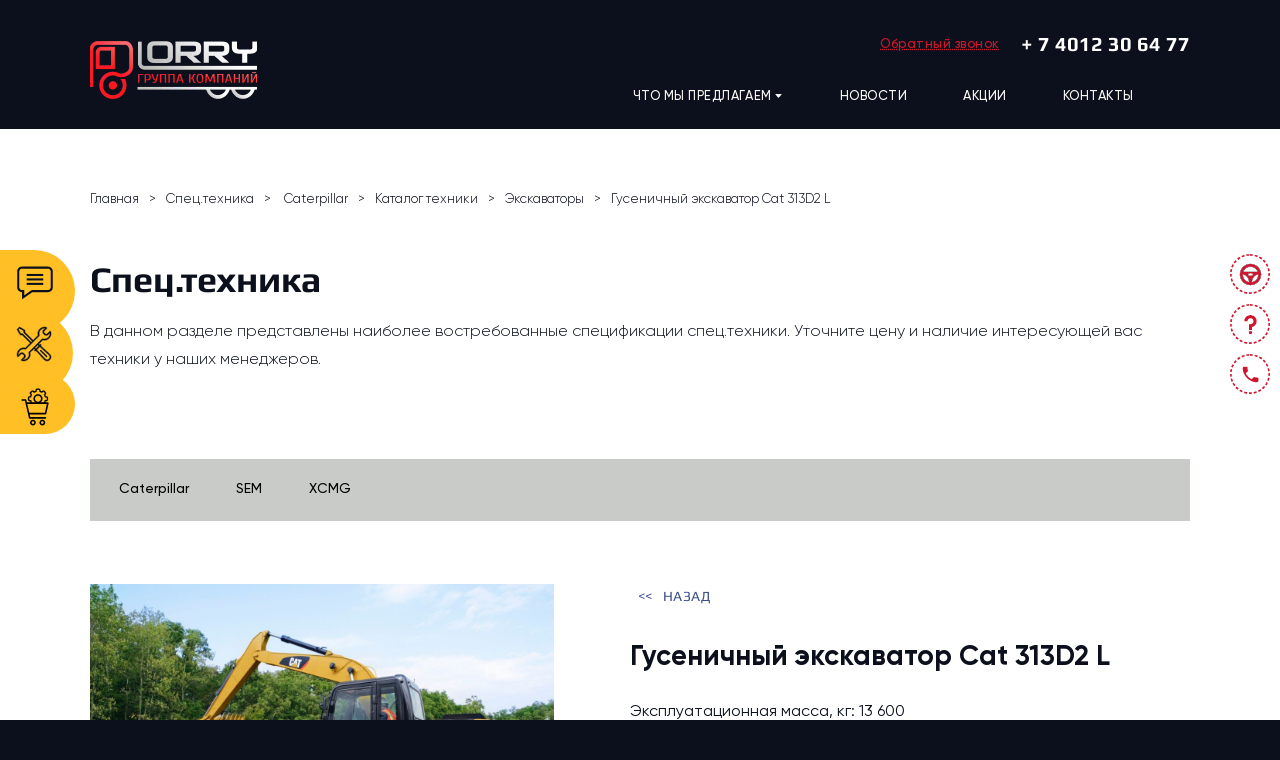

--- FILE ---
content_type: text/html; charset=UTF-8
request_url: http://lorry-group.ru/special-technics/%D0%B3%D1%83%D1%81%D0%B5%D0%BD%D0%B8%D1%87%D0%BD%D1%8B%D0%B9-%D1%8D%D0%BA%D1%81%D0%BA%D0%B0%D0%B2%D0%B0%D1%82%D0%BE%D1%80-cat-313d2-l/
body_size: 60887
content:
<!DOCTYPE html>
<html dir="ltr" lang="ru-RU" prefix="og: https://ogp.me/ns#">
<head>
    <meta charset="UTF-8">
    <meta name="viewport" content="width=device-width, initial-scale=1.0">
    <meta name="cmsmagazine" content="9c64ec1b259a8104f314cf0dcb514391" />
    <title>Гусеничный экскаватор Cat 313D2 L - Официальный дилер строительной техники и коммерческого транспорта ХCMG в Калининграде</title>

		<!-- All in One SEO 4.4.9.1 - aioseo.com -->
		<meta name="robots" content="max-image-preview:large" />
		<link rel="canonical" href="http://lorry-group.ru/special-technics/%d0%b3%d1%83%d1%81%d0%b5%d0%bd%d0%b8%d1%87%d0%bd%d1%8b%d0%b9-%d1%8d%d0%ba%d1%81%d0%ba%d0%b0%d0%b2%d0%b0%d1%82%d0%be%d1%80-cat-313d2-l/" />
		<meta name="generator" content="All in One SEO (AIOSEO) 4.4.9.1" />
		<meta property="og:locale" content="ru_RU" />
		<meta property="og:site_name" content="Официальный дилер строительной техники и коммерческого транспорта ХCMG в Калининграде - ЛОРРИ СЕРВИС ЯВЛЯЕТСЯ ОФИЦИАЛЬНЫМ ДИЛЕРОМ СТРОИТЕЛЬНОЙ ТЕХНИКИ И КОММЕРЧЕСКОГО ТРАНСПРТА МАРКИ ХCMG" />
		<meta property="og:type" content="article" />
		<meta property="og:title" content="Гусеничный экскаватор Cat 313D2 L - Официальный дилер строительной техники и коммерческого транспорта ХCMG в Калининграде" />
		<meta property="og:url" content="http://lorry-group.ru/special-technics/%d0%b3%d1%83%d1%81%d0%b5%d0%bd%d0%b8%d1%87%d0%bd%d1%8b%d0%b9-%d1%8d%d0%ba%d1%81%d0%ba%d0%b0%d0%b2%d0%b0%d1%82%d0%be%d1%80-cat-313d2-l/" />
		<meta property="article:published_time" content="2023-11-05T16:39:46+00:00" />
		<meta property="article:modified_time" content="2023-11-05T16:39:46+00:00" />
		<meta name="twitter:card" content="summary" />
		<meta name="twitter:title" content="Гусеничный экскаватор Cat 313D2 L - Официальный дилер строительной техники и коммерческого транспорта ХCMG в Калининграде" />
		<script type="application/ld+json" class="aioseo-schema">
			{"@context":"https:\/\/schema.org","@graph":[{"@type":"BreadcrumbList","@id":"http:\/\/lorry-group.ru\/special-technics\/%d0%b3%d1%83%d1%81%d0%b5%d0%bd%d0%b8%d1%87%d0%bd%d1%8b%d0%b9-%d1%8d%d0%ba%d1%81%d0%ba%d0%b0%d0%b2%d0%b0%d1%82%d0%be%d1%80-cat-313d2-l\/#breadcrumblist","itemListElement":[{"@type":"ListItem","@id":"http:\/\/lorry-group.ru\/#listItem","position":1,"name":"\u0413\u043b\u0430\u0432\u043d\u0430\u044f \u0441\u0442\u0440\u0430\u043d\u0438\u0446\u0430","item":"http:\/\/lorry-group.ru\/","nextItem":"http:\/\/lorry-group.ru\/special-technics\/%d0%b3%d1%83%d1%81%d0%b5%d0%bd%d0%b8%d1%87%d0%bd%d1%8b%d0%b9-%d1%8d%d0%ba%d1%81%d0%ba%d0%b0%d0%b2%d0%b0%d1%82%d0%be%d1%80-cat-313d2-l\/#listItem"},{"@type":"ListItem","@id":"http:\/\/lorry-group.ru\/special-technics\/%d0%b3%d1%83%d1%81%d0%b5%d0%bd%d0%b8%d1%87%d0%bd%d1%8b%d0%b9-%d1%8d%d0%ba%d1%81%d0%ba%d0%b0%d0%b2%d0%b0%d1%82%d0%be%d1%80-cat-313d2-l\/#listItem","position":2,"name":"\u0413\u0443\u0441\u0435\u043d\u0438\u0447\u043d\u044b\u0439 \u044d\u043a\u0441\u043a\u0430\u0432\u0430\u0442\u043e\u0440 Cat  313D2 L","previousItem":"http:\/\/lorry-group.ru\/#listItem"}]},{"@type":"Organization","@id":"http:\/\/lorry-group.ru\/#organization","name":"\u041e\u0444\u0438\u0446\u0438\u0430\u043b\u044c\u043d\u044b\u0439 \u0434\u0438\u043b\u0435\u0440 \u0433\u0440\u0443\u0437\u043e\u0432\u044b\u0445 \u0430\u0432\u0442\u043e\u043c\u043e\u0431\u0438\u043b\u0435\u0439 Mercedes-Benz","url":"http:\/\/lorry-group.ru\/"},{"@type":"Person","@id":"http:\/\/lorry-group.ru\/author\/admin\/#author","url":"http:\/\/lorry-group.ru\/author\/admin\/","name":"admin","image":{"@type":"ImageObject","@id":"http:\/\/lorry-group.ru\/special-technics\/%d0%b3%d1%83%d1%81%d0%b5%d0%bd%d0%b8%d1%87%d0%bd%d1%8b%d0%b9-%d1%8d%d0%ba%d1%81%d0%ba%d0%b0%d0%b2%d0%b0%d1%82%d0%be%d1%80-cat-313d2-l\/#authorImage","url":"http:\/\/0.gravatar.com\/avatar\/66b71d421f8352f1b99212fd5fb69014?s=96&d=mm&r=g","width":96,"height":96,"caption":"admin"}},{"@type":"WebPage","@id":"http:\/\/lorry-group.ru\/special-technics\/%d0%b3%d1%83%d1%81%d0%b5%d0%bd%d0%b8%d1%87%d0%bd%d1%8b%d0%b9-%d1%8d%d0%ba%d1%81%d0%ba%d0%b0%d0%b2%d0%b0%d1%82%d0%be%d1%80-cat-313d2-l\/#webpage","url":"http:\/\/lorry-group.ru\/special-technics\/%d0%b3%d1%83%d1%81%d0%b5%d0%bd%d0%b8%d1%87%d0%bd%d1%8b%d0%b9-%d1%8d%d0%ba%d1%81%d0%ba%d0%b0%d0%b2%d0%b0%d1%82%d0%be%d1%80-cat-313d2-l\/","name":"\u0413\u0443\u0441\u0435\u043d\u0438\u0447\u043d\u044b\u0439 \u044d\u043a\u0441\u043a\u0430\u0432\u0430\u0442\u043e\u0440 Cat 313D2 L - \u041e\u0444\u0438\u0446\u0438\u0430\u043b\u044c\u043d\u044b\u0439 \u0434\u0438\u043b\u0435\u0440 \u0441\u0442\u0440\u043e\u0438\u0442\u0435\u043b\u044c\u043d\u043e\u0439 \u0442\u0435\u0445\u043d\u0438\u043a\u0438 \u0438 \u043a\u043e\u043c\u043c\u0435\u0440\u0447\u0435\u0441\u043a\u043e\u0433\u043e \u0442\u0440\u0430\u043d\u0441\u043f\u043e\u0440\u0442\u0430 \u0425CMG \u0432 \u041a\u0430\u043b\u0438\u043d\u0438\u043d\u0433\u0440\u0430\u0434\u0435","inLanguage":"ru-RU","isPartOf":{"@id":"http:\/\/lorry-group.ru\/#website"},"breadcrumb":{"@id":"http:\/\/lorry-group.ru\/special-technics\/%d0%b3%d1%83%d1%81%d0%b5%d0%bd%d0%b8%d1%87%d0%bd%d1%8b%d0%b9-%d1%8d%d0%ba%d1%81%d0%ba%d0%b0%d0%b2%d0%b0%d1%82%d0%be%d1%80-cat-313d2-l\/#breadcrumblist"},"author":{"@id":"http:\/\/lorry-group.ru\/author\/admin\/#author"},"creator":{"@id":"http:\/\/lorry-group.ru\/author\/admin\/#author"},"datePublished":"2023-11-05T16:39:46+03:00","dateModified":"2023-11-05T16:39:46+03:00"},{"@type":"WebSite","@id":"http:\/\/lorry-group.ru\/#website","url":"http:\/\/lorry-group.ru\/","name":"\u041e\u0444\u0438\u0446\u0438\u0430\u043b\u044c\u043d\u044b\u0439 \u0434\u0438\u043b\u0435\u0440 \u0433\u0440\u0443\u0437\u043e\u0432\u044b\u0445 \u0430\u0432\u0442\u043e\u043c\u043e\u0431\u0438\u043b\u0435\u0439 Mercedes-Benz","description":"\u041b\u041e\u0420\u0420\u0418 \u0421\u0415\u0420\u0412\u0418\u0421 \u042f\u0412\u041b\u042f\u0415\u0422\u0421\u042f \u041e\u0424\u0418\u0426\u0418\u0410\u041b\u042c\u041d\u042b\u041c \u0414\u0418\u041b\u0415\u0420\u041e\u041c \u0421\u0422\u0420\u041e\u0418\u0422\u0415\u041b\u042c\u041d\u041e\u0419 \u0422\u0415\u0425\u041d\u0418\u041a\u0418 \u0418 \u041a\u041e\u041c\u041c\u0415\u0420\u0427\u0415\u0421\u041a\u041e\u0413\u041e \u0422\u0420\u0410\u041d\u0421\u041f\u0420\u0422\u0410 \u041c\u0410\u0420\u041a\u0418 \u0425CMG","inLanguage":"ru-RU","publisher":{"@id":"http:\/\/lorry-group.ru\/#organization"}}]}
		</script>
		<!-- All in One SEO -->

<link rel="alternate" type="application/rss+xml" title="Официальный дилер строительной техники и коммерческого транспорта ХCMG в Калининграде &raquo; Лента" href="http://lorry-group.ru/feed/" />
<link rel="alternate" type="application/rss+xml" title="Официальный дилер строительной техники и коммерческого транспорта ХCMG в Калининграде &raquo; Лента комментариев" href="http://lorry-group.ru/comments/feed/" />
<script type="text/javascript">
window._wpemojiSettings = {"baseUrl":"https:\/\/s.w.org\/images\/core\/emoji\/14.0.0\/72x72\/","ext":".png","svgUrl":"https:\/\/s.w.org\/images\/core\/emoji\/14.0.0\/svg\/","svgExt":".svg","source":{"concatemoji":"http:\/\/lorry-group.ru\/wp-includes\/js\/wp-emoji-release.min.js?ver=6.3.7"}};
/*! This file is auto-generated */
!function(i,n){var o,s,e;function c(e){try{var t={supportTests:e,timestamp:(new Date).valueOf()};sessionStorage.setItem(o,JSON.stringify(t))}catch(e){}}function p(e,t,n){e.clearRect(0,0,e.canvas.width,e.canvas.height),e.fillText(t,0,0);var t=new Uint32Array(e.getImageData(0,0,e.canvas.width,e.canvas.height).data),r=(e.clearRect(0,0,e.canvas.width,e.canvas.height),e.fillText(n,0,0),new Uint32Array(e.getImageData(0,0,e.canvas.width,e.canvas.height).data));return t.every(function(e,t){return e===r[t]})}function u(e,t,n){switch(t){case"flag":return n(e,"\ud83c\udff3\ufe0f\u200d\u26a7\ufe0f","\ud83c\udff3\ufe0f\u200b\u26a7\ufe0f")?!1:!n(e,"\ud83c\uddfa\ud83c\uddf3","\ud83c\uddfa\u200b\ud83c\uddf3")&&!n(e,"\ud83c\udff4\udb40\udc67\udb40\udc62\udb40\udc65\udb40\udc6e\udb40\udc67\udb40\udc7f","\ud83c\udff4\u200b\udb40\udc67\u200b\udb40\udc62\u200b\udb40\udc65\u200b\udb40\udc6e\u200b\udb40\udc67\u200b\udb40\udc7f");case"emoji":return!n(e,"\ud83e\udef1\ud83c\udffb\u200d\ud83e\udef2\ud83c\udfff","\ud83e\udef1\ud83c\udffb\u200b\ud83e\udef2\ud83c\udfff")}return!1}function f(e,t,n){var r="undefined"!=typeof WorkerGlobalScope&&self instanceof WorkerGlobalScope?new OffscreenCanvas(300,150):i.createElement("canvas"),a=r.getContext("2d",{willReadFrequently:!0}),o=(a.textBaseline="top",a.font="600 32px Arial",{});return e.forEach(function(e){o[e]=t(a,e,n)}),o}function t(e){var t=i.createElement("script");t.src=e,t.defer=!0,i.head.appendChild(t)}"undefined"!=typeof Promise&&(o="wpEmojiSettingsSupports",s=["flag","emoji"],n.supports={everything:!0,everythingExceptFlag:!0},e=new Promise(function(e){i.addEventListener("DOMContentLoaded",e,{once:!0})}),new Promise(function(t){var n=function(){try{var e=JSON.parse(sessionStorage.getItem(o));if("object"==typeof e&&"number"==typeof e.timestamp&&(new Date).valueOf()<e.timestamp+604800&&"object"==typeof e.supportTests)return e.supportTests}catch(e){}return null}();if(!n){if("undefined"!=typeof Worker&&"undefined"!=typeof OffscreenCanvas&&"undefined"!=typeof URL&&URL.createObjectURL&&"undefined"!=typeof Blob)try{var e="postMessage("+f.toString()+"("+[JSON.stringify(s),u.toString(),p.toString()].join(",")+"));",r=new Blob([e],{type:"text/javascript"}),a=new Worker(URL.createObjectURL(r),{name:"wpTestEmojiSupports"});return void(a.onmessage=function(e){c(n=e.data),a.terminate(),t(n)})}catch(e){}c(n=f(s,u,p))}t(n)}).then(function(e){for(var t in e)n.supports[t]=e[t],n.supports.everything=n.supports.everything&&n.supports[t],"flag"!==t&&(n.supports.everythingExceptFlag=n.supports.everythingExceptFlag&&n.supports[t]);n.supports.everythingExceptFlag=n.supports.everythingExceptFlag&&!n.supports.flag,n.DOMReady=!1,n.readyCallback=function(){n.DOMReady=!0}}).then(function(){return e}).then(function(){var e;n.supports.everything||(n.readyCallback(),(e=n.source||{}).concatemoji?t(e.concatemoji):e.wpemoji&&e.twemoji&&(t(e.twemoji),t(e.wpemoji)))}))}((window,document),window._wpemojiSettings);
</script>
<style type="text/css">
img.wp-smiley,
img.emoji {
	display: inline !important;
	border: none !important;
	box-shadow: none !important;
	height: 1em !important;
	width: 1em !important;
	margin: 0 0.07em !important;
	vertical-align: -0.1em !important;
	background: none !important;
	padding: 0 !important;
}
</style>
	<link rel='stylesheet' id='wp-block-library-css' href='http://lorry-group.ru/wp-includes/css/dist/block-library/style.min.css?ver=6.3.7' type='text/css' media='all' />
<style id='classic-theme-styles-inline-css' type='text/css'>
/*! This file is auto-generated */
.wp-block-button__link{color:#fff;background-color:#32373c;border-radius:9999px;box-shadow:none;text-decoration:none;padding:calc(.667em + 2px) calc(1.333em + 2px);font-size:1.125em}.wp-block-file__button{background:#32373c;color:#fff;text-decoration:none}
</style>
<style id='global-styles-inline-css' type='text/css'>
body{--wp--preset--color--black: #000000;--wp--preset--color--cyan-bluish-gray: #abb8c3;--wp--preset--color--white: #ffffff;--wp--preset--color--pale-pink: #f78da7;--wp--preset--color--vivid-red: #cf2e2e;--wp--preset--color--luminous-vivid-orange: #ff6900;--wp--preset--color--luminous-vivid-amber: #fcb900;--wp--preset--color--light-green-cyan: #7bdcb5;--wp--preset--color--vivid-green-cyan: #00d084;--wp--preset--color--pale-cyan-blue: #8ed1fc;--wp--preset--color--vivid-cyan-blue: #0693e3;--wp--preset--color--vivid-purple: #9b51e0;--wp--preset--gradient--vivid-cyan-blue-to-vivid-purple: linear-gradient(135deg,rgba(6,147,227,1) 0%,rgb(155,81,224) 100%);--wp--preset--gradient--light-green-cyan-to-vivid-green-cyan: linear-gradient(135deg,rgb(122,220,180) 0%,rgb(0,208,130) 100%);--wp--preset--gradient--luminous-vivid-amber-to-luminous-vivid-orange: linear-gradient(135deg,rgba(252,185,0,1) 0%,rgba(255,105,0,1) 100%);--wp--preset--gradient--luminous-vivid-orange-to-vivid-red: linear-gradient(135deg,rgba(255,105,0,1) 0%,rgb(207,46,46) 100%);--wp--preset--gradient--very-light-gray-to-cyan-bluish-gray: linear-gradient(135deg,rgb(238,238,238) 0%,rgb(169,184,195) 100%);--wp--preset--gradient--cool-to-warm-spectrum: linear-gradient(135deg,rgb(74,234,220) 0%,rgb(151,120,209) 20%,rgb(207,42,186) 40%,rgb(238,44,130) 60%,rgb(251,105,98) 80%,rgb(254,248,76) 100%);--wp--preset--gradient--blush-light-purple: linear-gradient(135deg,rgb(255,206,236) 0%,rgb(152,150,240) 100%);--wp--preset--gradient--blush-bordeaux: linear-gradient(135deg,rgb(254,205,165) 0%,rgb(254,45,45) 50%,rgb(107,0,62) 100%);--wp--preset--gradient--luminous-dusk: linear-gradient(135deg,rgb(255,203,112) 0%,rgb(199,81,192) 50%,rgb(65,88,208) 100%);--wp--preset--gradient--pale-ocean: linear-gradient(135deg,rgb(255,245,203) 0%,rgb(182,227,212) 50%,rgb(51,167,181) 100%);--wp--preset--gradient--electric-grass: linear-gradient(135deg,rgb(202,248,128) 0%,rgb(113,206,126) 100%);--wp--preset--gradient--midnight: linear-gradient(135deg,rgb(2,3,129) 0%,rgb(40,116,252) 100%);--wp--preset--font-size--small: 13px;--wp--preset--font-size--medium: 20px;--wp--preset--font-size--large: 36px;--wp--preset--font-size--x-large: 42px;--wp--preset--spacing--20: 0.44rem;--wp--preset--spacing--30: 0.67rem;--wp--preset--spacing--40: 1rem;--wp--preset--spacing--50: 1.5rem;--wp--preset--spacing--60: 2.25rem;--wp--preset--spacing--70: 3.38rem;--wp--preset--spacing--80: 5.06rem;--wp--preset--shadow--natural: 6px 6px 9px rgba(0, 0, 0, 0.2);--wp--preset--shadow--deep: 12px 12px 50px rgba(0, 0, 0, 0.4);--wp--preset--shadow--sharp: 6px 6px 0px rgba(0, 0, 0, 0.2);--wp--preset--shadow--outlined: 6px 6px 0px -3px rgba(255, 255, 255, 1), 6px 6px rgba(0, 0, 0, 1);--wp--preset--shadow--crisp: 6px 6px 0px rgba(0, 0, 0, 1);}:where(.is-layout-flex){gap: 0.5em;}:where(.is-layout-grid){gap: 0.5em;}body .is-layout-flow > .alignleft{float: left;margin-inline-start: 0;margin-inline-end: 2em;}body .is-layout-flow > .alignright{float: right;margin-inline-start: 2em;margin-inline-end: 0;}body .is-layout-flow > .aligncenter{margin-left: auto !important;margin-right: auto !important;}body .is-layout-constrained > .alignleft{float: left;margin-inline-start: 0;margin-inline-end: 2em;}body .is-layout-constrained > .alignright{float: right;margin-inline-start: 2em;margin-inline-end: 0;}body .is-layout-constrained > .aligncenter{margin-left: auto !important;margin-right: auto !important;}body .is-layout-constrained > :where(:not(.alignleft):not(.alignright):not(.alignfull)){max-width: var(--wp--style--global--content-size);margin-left: auto !important;margin-right: auto !important;}body .is-layout-constrained > .alignwide{max-width: var(--wp--style--global--wide-size);}body .is-layout-flex{display: flex;}body .is-layout-flex{flex-wrap: wrap;align-items: center;}body .is-layout-flex > *{margin: 0;}body .is-layout-grid{display: grid;}body .is-layout-grid > *{margin: 0;}:where(.wp-block-columns.is-layout-flex){gap: 2em;}:where(.wp-block-columns.is-layout-grid){gap: 2em;}:where(.wp-block-post-template.is-layout-flex){gap: 1.25em;}:where(.wp-block-post-template.is-layout-grid){gap: 1.25em;}.has-black-color{color: var(--wp--preset--color--black) !important;}.has-cyan-bluish-gray-color{color: var(--wp--preset--color--cyan-bluish-gray) !important;}.has-white-color{color: var(--wp--preset--color--white) !important;}.has-pale-pink-color{color: var(--wp--preset--color--pale-pink) !important;}.has-vivid-red-color{color: var(--wp--preset--color--vivid-red) !important;}.has-luminous-vivid-orange-color{color: var(--wp--preset--color--luminous-vivid-orange) !important;}.has-luminous-vivid-amber-color{color: var(--wp--preset--color--luminous-vivid-amber) !important;}.has-light-green-cyan-color{color: var(--wp--preset--color--light-green-cyan) !important;}.has-vivid-green-cyan-color{color: var(--wp--preset--color--vivid-green-cyan) !important;}.has-pale-cyan-blue-color{color: var(--wp--preset--color--pale-cyan-blue) !important;}.has-vivid-cyan-blue-color{color: var(--wp--preset--color--vivid-cyan-blue) !important;}.has-vivid-purple-color{color: var(--wp--preset--color--vivid-purple) !important;}.has-black-background-color{background-color: var(--wp--preset--color--black) !important;}.has-cyan-bluish-gray-background-color{background-color: var(--wp--preset--color--cyan-bluish-gray) !important;}.has-white-background-color{background-color: var(--wp--preset--color--white) !important;}.has-pale-pink-background-color{background-color: var(--wp--preset--color--pale-pink) !important;}.has-vivid-red-background-color{background-color: var(--wp--preset--color--vivid-red) !important;}.has-luminous-vivid-orange-background-color{background-color: var(--wp--preset--color--luminous-vivid-orange) !important;}.has-luminous-vivid-amber-background-color{background-color: var(--wp--preset--color--luminous-vivid-amber) !important;}.has-light-green-cyan-background-color{background-color: var(--wp--preset--color--light-green-cyan) !important;}.has-vivid-green-cyan-background-color{background-color: var(--wp--preset--color--vivid-green-cyan) !important;}.has-pale-cyan-blue-background-color{background-color: var(--wp--preset--color--pale-cyan-blue) !important;}.has-vivid-cyan-blue-background-color{background-color: var(--wp--preset--color--vivid-cyan-blue) !important;}.has-vivid-purple-background-color{background-color: var(--wp--preset--color--vivid-purple) !important;}.has-black-border-color{border-color: var(--wp--preset--color--black) !important;}.has-cyan-bluish-gray-border-color{border-color: var(--wp--preset--color--cyan-bluish-gray) !important;}.has-white-border-color{border-color: var(--wp--preset--color--white) !important;}.has-pale-pink-border-color{border-color: var(--wp--preset--color--pale-pink) !important;}.has-vivid-red-border-color{border-color: var(--wp--preset--color--vivid-red) !important;}.has-luminous-vivid-orange-border-color{border-color: var(--wp--preset--color--luminous-vivid-orange) !important;}.has-luminous-vivid-amber-border-color{border-color: var(--wp--preset--color--luminous-vivid-amber) !important;}.has-light-green-cyan-border-color{border-color: var(--wp--preset--color--light-green-cyan) !important;}.has-vivid-green-cyan-border-color{border-color: var(--wp--preset--color--vivid-green-cyan) !important;}.has-pale-cyan-blue-border-color{border-color: var(--wp--preset--color--pale-cyan-blue) !important;}.has-vivid-cyan-blue-border-color{border-color: var(--wp--preset--color--vivid-cyan-blue) !important;}.has-vivid-purple-border-color{border-color: var(--wp--preset--color--vivid-purple) !important;}.has-vivid-cyan-blue-to-vivid-purple-gradient-background{background: var(--wp--preset--gradient--vivid-cyan-blue-to-vivid-purple) !important;}.has-light-green-cyan-to-vivid-green-cyan-gradient-background{background: var(--wp--preset--gradient--light-green-cyan-to-vivid-green-cyan) !important;}.has-luminous-vivid-amber-to-luminous-vivid-orange-gradient-background{background: var(--wp--preset--gradient--luminous-vivid-amber-to-luminous-vivid-orange) !important;}.has-luminous-vivid-orange-to-vivid-red-gradient-background{background: var(--wp--preset--gradient--luminous-vivid-orange-to-vivid-red) !important;}.has-very-light-gray-to-cyan-bluish-gray-gradient-background{background: var(--wp--preset--gradient--very-light-gray-to-cyan-bluish-gray) !important;}.has-cool-to-warm-spectrum-gradient-background{background: var(--wp--preset--gradient--cool-to-warm-spectrum) !important;}.has-blush-light-purple-gradient-background{background: var(--wp--preset--gradient--blush-light-purple) !important;}.has-blush-bordeaux-gradient-background{background: var(--wp--preset--gradient--blush-bordeaux) !important;}.has-luminous-dusk-gradient-background{background: var(--wp--preset--gradient--luminous-dusk) !important;}.has-pale-ocean-gradient-background{background: var(--wp--preset--gradient--pale-ocean) !important;}.has-electric-grass-gradient-background{background: var(--wp--preset--gradient--electric-grass) !important;}.has-midnight-gradient-background{background: var(--wp--preset--gradient--midnight) !important;}.has-small-font-size{font-size: var(--wp--preset--font-size--small) !important;}.has-medium-font-size{font-size: var(--wp--preset--font-size--medium) !important;}.has-large-font-size{font-size: var(--wp--preset--font-size--large) !important;}.has-x-large-font-size{font-size: var(--wp--preset--font-size--x-large) !important;}
.wp-block-navigation a:where(:not(.wp-element-button)){color: inherit;}
:where(.wp-block-post-template.is-layout-flex){gap: 1.25em;}:where(.wp-block-post-template.is-layout-grid){gap: 1.25em;}
:where(.wp-block-columns.is-layout-flex){gap: 2em;}:where(.wp-block-columns.is-layout-grid){gap: 2em;}
.wp-block-pullquote{font-size: 1.5em;line-height: 1.6;}
</style>
<link rel='stylesheet' id='contact-form-7-css' href='http://lorry-group.ru/wp-content/plugins/contact-form-7/includes/css/styles.css?ver=5.8.2' type='text/css' media='all' />
<link rel='stylesheet' id='reset-css' href='http://lorry-group.ru/wp-content/themes/webmedia_theme/css/reset.css?ver=6.3.7' type='text/css' media='all' />
<link rel='stylesheet' id='fonts-css' href='http://lorry-group.ru/wp-content/themes/webmedia_theme/css/fonts.css?ver=6.3.7' type='text/css' media='all' />
<link rel='stylesheet' id='slick-css' href='http://lorry-group.ru/wp-content/themes/webmedia_theme/css/slick.css?ver=6.3.7' type='text/css' media='all' />
<link rel='stylesheet' id='wmModalWindow-css' href='http://lorry-group.ru/wp-content/themes/webmedia_theme/css/wmModalWindow.css?ver=6.3.7' type='text/css' media='all' />
<link rel='stylesheet' id='wmCustomSelect-css' href='http://lorry-group.ru/wp-content/themes/webmedia_theme/css/wmCustomSelect.css?ver=6.3.7' type='text/css' media='all' />
<link rel='stylesheet' id='mainstyle-css' href='http://lorry-group.ru/wp-content/themes/webmedia_theme/css/style.css?ver=6.3.7' type='text/css' media='all' />
<link rel='stylesheet' id='mainmedia-css' href='http://lorry-group.ru/wp-content/themes/webmedia_theme/css/media.css?ver=6.3.7' type='text/css' media='all' />
<script type='text/javascript' src='http://lorry-group.ru/wp-includes/js/jquery/jquery.min.js?ver=3.7.0' id='jquery-core-js'></script>
<script type='text/javascript' src='http://lorry-group.ru/wp-includes/js/jquery/jquery-migrate.min.js?ver=3.4.1' id='jquery-migrate-js'></script>
<link rel="https://api.w.org/" href="http://lorry-group.ru/wp-json/" /><link rel="EditURI" type="application/rsd+xml" title="RSD" href="http://lorry-group.ru/xmlrpc.php?rsd" />
<meta name="generator" content="WordPress 6.3.7" />
<link rel='shortlink' href='http://lorry-group.ru/?p=1838' />
<link rel="alternate" type="application/json+oembed" href="http://lorry-group.ru/wp-json/oembed/1.0/embed?url=http%3A%2F%2Florry-group.ru%2Fspecial-technics%2F%25d0%25b3%25d1%2583%25d1%2581%25d0%25b5%25d0%25bd%25d0%25b8%25d1%2587%25d0%25bd%25d1%258b%25d0%25b9-%25d1%258d%25d0%25ba%25d1%2581%25d0%25ba%25d0%25b0%25d0%25b2%25d0%25b0%25d1%2582%25d0%25be%25d1%2580-cat-313d2-l%2F" />
<link rel="alternate" type="text/xml+oembed" href="http://lorry-group.ru/wp-json/oembed/1.0/embed?url=http%3A%2F%2Florry-group.ru%2Fspecial-technics%2F%25d0%25b3%25d1%2583%25d1%2581%25d0%25b5%25d0%25bd%25d0%25b8%25d1%2587%25d0%25bd%25d1%258b%25d0%25b9-%25d1%258d%25d0%25ba%25d1%2581%25d0%25ba%25d0%25b0%25d0%25b2%25d0%25b0%25d1%2582%25d0%25be%25d1%2580-cat-313d2-l%2F&#038;format=xml" />
<style type="text/css">.recentcomments a{display:inline !important;padding:0 !important;margin:0 !important;}</style><link rel="icon" href="http://lorry-group.ru/wp-content/uploads/2020/08/cropped-favicon-32x32.png" sizes="32x32" />
<link rel="icon" href="http://lorry-group.ru/wp-content/uploads/2020/08/cropped-favicon-192x192.png" sizes="192x192" />
<link rel="apple-touch-icon" href="http://lorry-group.ru/wp-content/uploads/2020/08/cropped-favicon-180x180.png" />
<meta name="msapplication-TileImage" content="http://lorry-group.ru/wp-content/uploads/2020/08/cropped-favicon-270x270.png" />
</head>
<body class="special-technics-template-default single single-special-technics postid-1838">

    <!-- Yandex.Metrika counter -->
    <script type="text/javascript" >
    (function(m,e,t,r,i,k,a){m[i]=m[i]||function(){(m[i].a=m[i].a||[]).push(arguments)};
    m[i].l=1*new Date();k=e.createElement(t),a=e.getElementsByTagName(t)[0],k.async=1,k.src=r,a.parentNode.insertBefore(k,a)})
    (window, document, "script", "https://mc.yandex.ru/metrika/tag.js", "ym");

    ym(43705724, "init", {
            clickmap:true,
        trackLinks:true,
        accurateTrackBounce:true,
        webvisor:true
    });
    </script>
    <noscript><div><img src="https://mc.yandex.ru/watch/43705724" style="position:absolute; left:-9999px;" alt="" /></div></noscript>
    <!-- /Yandex.Metrika counter -->

    <header class="header">
        <div class="header-desktop only-desktop  section-width">
            <div class="header-desktop__logo">
                <a href="/"><picture>
                    <source srcset='http://lorry-group.ru/wp-content/themes/webmedia_theme/img/header-logo.webp' type='image/webp'>
                    <source srcset='http://lorry-group.ru/wp-content/themes/webmedia_theme/img/header-logo.png' type='image/png'>
                    <img loading="lazy" src='http://lorry-group.ru/wp-content/themes/webmedia_theme/img/header-logo.png' alt='Logo'>
                </picture></a>
            </div>
            <div class="header-desktop__wrap">
                <div class="header-desktop__phones">
                    <button class="header-desktop__phones-callback"  onClick="openModalContactForm('#modalContactForm', 'Обратный звонок', 'Заказать звонок', false);">Обратный звонок</button>
                    <a class="header-desktop__phones-item" href="tel:+7 (4012) 30 64 50">+7 (4012) 30 64 50</a>
                </div>
                <div class="header-desktop__nav-wrap">
                    <nav class="header-desktop__nav">
                        <ul class="header-desktop__menu">
                            <li class="header-desktop__menu-item header-desktop__menu-item--openable">
                                <a class="header-desktop__menu-link" href="javascript://">ЧТО МЫ ПРЕДЛАГАЕМ<img class="header-desktop__menu-link-dropdown-arrow" src="http://lorry-group.ru/wp-content/themes/webmedia_theme/img/arrow-header-menu-dropdown.svg" alt="\/"></a>
                                <ul class="header-desktop__submenu">
                                    <li class="header-desktop__submenu-item"><a class="header-desktop__submenu-link" href="/komerc_transport/">Коммерческий транспорт XCMG и SITRAK</a></li>
                                    <li class="header-desktop__submenu-item"><a class="header-desktop__submenu-link" href="/xcmg_i_sitrak/техника-с-пробегом/">Техника с пробегом</a></li>
                                    <li class="header-desktop__submenu-item"><a class="header-desktop__submenu-link" href="/special-technics/">Специализированная техника XCMG</a></li>
                                    <li class="header-desktop__submenu-item"><a class="header-desktop__submenu-link" href="/dep_tech_cat/гусеница/">Ходовая часть для гусеничной техники</a></li>
                                    <li class="header-desktop__submenu-item"><a class="header-desktop__submenu-link" href="/parts/">Зап. части для всех видов техники</a></li>
                                    <li class="header-desktop__submenu-item"><a class="header-desktop__submenu-link" href="/сервис/">Сервис</a></li>

                                </ul>
                            </li>
                            <li class="header-desktop__menu-item"><a class="header-desktop__menu-link" href="/news/">НОВОСТИ</a></li>
                            <li class="header-desktop__menu-item"><a class="header-desktop__menu-link" href="/акции/">АКЦИИ</a></li>
                            <li class="header-desktop__menu-item"><a class="header-desktop__menu-link" href="/контакты/">КОНТАКТЫ</a></li>
                        </ul>
                    </nav>
                    <!-- <div class="social_icons">
                        <a href="https://www.facebook.com/lorrygroupkaliningrad/?ref=lorry-site" target="_blank"><img src="http://lorry-group.ru/wp-content/themes/webmedia_theme/img/icon_facebook.svg" alt='facebook'></a>
                        <a href="https://www.instagram.com/lorrygroupkaliningrad/" target="_blank"><img src="http://lorry-group.ru/wp-content/themes/webmedia_theme/img/icon_instagram.svg" alt='istagram'></a>
                    </div> -->
                </div>
            </div>
        </div>
        <div class="header-mobile only-mobile section-width">
            <div class="header-mobile__logo">
                <a href="/"><picture>
                    <source srcset='http://lorry-group.ru/wp-content/themes/webmedia_theme/img/header-logo-mobile.webp' type='image/webp'>
                    <source srcset='http://lorry-group.ru/wp-content/themes/webmedia_theme/img/header-logo-mobile.png' type='image/png'>
                    <img loading="lazy" src='http://lorry-group.ru/wp-content/themes/webmedia_theme/img/header-logo-mobile.png' alt='Logo'>
                </picture></a>
            </div>
            <div class="header-mobile__buttons">
                <a class="header-mobile__button header-mobile__button--phone" href="tel:+7 (4012) 30 64 50"></a>
                <button class="header-mobile__button header-mobile__button--menu" onClick="openMobileMenu();"></button>
                <button class="header-mobile__button header-mobile__button--close" onClick="closeMobileMenu();"></button>
            </div>
        </div>
        <nav class="header-mobile__nav-wrap section-width">
            <ul class="header-mobile__menu">
                <li class="header-mobile__menu-item header-mobile__menu-item--openable"><a class="header-mobile__menu-link" href="javascript://" onClick="openSubmenu();">Что мы предлагаем<img src="http://lorry-group.ru/wp-content/themes/webmedia_theme/img/icon-mobile-menu-dropdown.svg" alt="open"></a>
                    <ul class="header-mobile__submenu">
                        <li class="header-mobile__submenu-item"><a href="http://hino39.ru/" target="_blank">Японские грузовики HINO</a></li>
                        <li class="header-mobile__submenu-item"><a href="javascript://" class="header-mobile__submenu-link" onCLick="openOtherMenu(53);">Комерческий транспорт <img src="http://lorry-group.ru/wp-content/themes/webmedia_theme/img/icon-mobile-submenu-cross.svg" alt="open"></a></li>
                        <li class="header-mobile__submenu-item"><a href="javascript://" class="header-mobile__submenu-link" onCLick="openOtherMenu(267);">Спец.техника <img src="http://lorry-group.ru/wp-content/themes/webmedia_theme/img/icon-mobile-submenu-cross.svg" alt="open"></a></li>
                        <li class="header-mobile__submenu-item"><a href="javascript://" class="header-mobile__submenu-link" onCLick="openOtherMenu(343);">Ходовая часть для гусеничной техники <img src="http://lorry-group.ru/wp-content/themes/webmedia_theme/img/icon-mobile-submenu-cross.svg" alt="open"></a></li>
                        <li class="header-mobile__submenu-item"><a href="/xcmg_i_sitrak/техника-с-пробегом/" class="header-mobile__submenu-link">Техника с пробегом</a></li>
                        <li class="header-mobile__submenu-item"><a href="/parts/" class="header-mobile__submenu-link">Зап. части для всех видов техники</a></li>
                        <li class="header-mobile__submenu-item"><a href="/сервис/" class="header-mobile__submenu-link">Сервис</a></li>

                    </ul>
                </li>
                <li class="header-mobile__menu-item"><a class="header-mobile__menu-link" href="/news/">Новости</a></li>
                <li class="header-mobile__menu-item"><a class="header-mobile__menu-link" href="/акции/">Акции</a></li>
                <li class="header-mobile__menu-item"><a class="header-mobile__menu-link" href="/контакты/">Контакты</a></li>
                <li class="header-mobile__menu-item header-mobile__menu-item--yellow header-mobile__menu-item--dop-padding"><a class="header-mobile__menu-link" href="javascript://"  onClick="openModalContactForm('#modalContactForm', 'Отзыв о нашей работе', 'Оставить отзыв', true);">Оставить отзыв</a></li>
                <li class="header-mobile__menu-item header-mobile__menu-item--yellow"><a class="header-mobile__menu-link" href="javascript://" onClick="openModalContactForm('#modalContactForm', 'Запись на ремонт', 'Записаться', false);">Записаться на сервис</a></li>
                <li class="header-mobile__menu-item header-mobile__menu-item--yellow"><a class="header-mobile__menu-link" href="javascript://"  onClick="openModalContactForm('#modalContactForm', 'Запись на тест-драйв', 'Записаться', false);">Записаться на тест-драйв</a></li>
                <li class="header-mobile__menu-item header-mobile__menu-item--yellow"><a class="header-mobile__menu-link" href="javascript://" onClick="openModalContactForm('#modalContactForm', 'Задать вопрос', 'Задать вопрос', false);">Задать вопрос</a></li>
                <li class="header-mobile__menu-item header-mobile__menu-item--red"><a class="header-mobile__menu-link" href="tel:+7 (4012) 30 64 50">Позвонить</a></li>
            </ul>
           <!-- <div class="social_icons">
                <a href="facebook"><img src="http://lorry-group.ru/wp-content/themes/webmedia_theme/img/icon_facebook.svg" alt='facebook'></a>
                <a href="instagram"><img src="http://lorry-group.ru/wp-content/themes/webmedia_theme/img/icon_instagram.svg" alt='istagram'></a>
            </div> -->
        </nav>
        <nav class="header-mobile__othermenu-wrap section-width">
            <button class="header-mobile__othermenu-button-back" onClick="closeOtherMenu();"><span><<</span>НАЗАД В МЕНЮ</button>
            <ul id="otherMenu-53"  class="header-mobile__othermenu">
                                <li class="header-mobile__othermenu-item"><a class="header-mobile__othermenu-link" href="/xcmg_i_sitrak/грузовые-автомобили-SITRAK/">Грузовые автомобили SITRAK</a></li>

                                <li class="header-mobile__othermenu-item"><a class="header-mobile__othermenu-link" href="/xcmg_i_sitrak/грузовые-автомобили-XCMG/">Грузовые автомобили XCMG</a></li>

                                <li class="header-mobile__othermenu-item"><a class="header-mobile__othermenu-link" href="/xcmg_i_sitrak/техника-с-пробегом/">Техника с пробегом</a></li>

                        </ul>
            <ul id="otherMenu-267"  class="header-mobile__othermenu">
                                <li class="header-mobile__othermenu-item"><a class="header-mobile__othermenu-link" href="/spec_tech_cat/caterpillar/">Caterpillar</a></li>

                                <li class="header-mobile__othermenu-item"><a class="header-mobile__othermenu-link" href="/spec_tech_cat/sem/">SEM</a></li>

                                <li class="header-mobile__othermenu-item"><a class="header-mobile__othermenu-link" href="/spec_tech_xcmg/xcmg/">XCMG</a></li>

                        </ul>
            <ul id="otherMenu-343"  class="header-mobile__othermenu">
                                <li class="header-mobile__othermenu-item"><a class="header-mobile__othermenu-link" href="/depot-technics/">для гусеничной техники</a></li>

                        </ul>
        </nav>
    </header>

    <main class="main">

<script>
    jQuery('.main').addClass('main--white');
    jQuery('.header').addClass('header--white');
    jQuery(function() {
        formSetHiddenInputs( 'input[name=wm_pageCat]' , 'Карточка Спецтехники  - Caterpillar');
        formSetHiddenInputs( 'input[name=wm_vehicle_name]' , 'Гусеничный экскаватор Cat  313D2 L');
    });
</script>
<a class="button merc-button-back only-mobile" href="http://lorry-group.ru/spec_tech_cat/%d1%8d%d0%ba%d1%81%d0%ba%d0%b0%d0%b2%d0%b0%d1%82%d0%be%d1%80%d1%8b/"><span><<</span>Экскаваторы</a>

<section class="breadcrumbs section-width"><a href="/">Главная</a><a href="/special-technics/">Спец.техника</a>
<a href="http://lorry-group.ru/spec_tech_cat/caterpillar/">Caterpillar</a><a href="http://lorry-group.ru/spec_tech_cat/%d0%ba%d0%b0%d1%82%d0%b0%d0%bb%d0%be%d0%b3-%d1%82%d0%b5%d1%85%d0%bd%d0%b8%d0%ba%d0%b8/">Каталог техники</a><a href="http://lorry-group.ru/spec_tech_cat/%d1%8d%d0%ba%d1%81%d0%ba%d0%b0%d0%b2%d0%b0%d1%82%d0%be%d1%80%d1%8b/">Экскаваторы</a><span>Гусеничный экскаватор Cat  313D2 L</span></section>

<section class="new-technics-chapter section-width  only-desktop">
    <h1 class="common-chapter">Спец.техника</h1>
    <div class="common-description">В данном разделе представлены наиболее востребованные спецификации спец.техники. Уточните цену и наличие интересующей вас техники
у наших менеджеров.</div>
</section>

<section class="merc-categories section-width only-desktop">
    
    <div class="merc-categories-item "><a class="merc-categories-link" href="/spec_tech_cat/caterpillar/">Caterpillar</a></div>

    
    <div class="merc-categories-item "><a class="merc-categories-link" href="/spec_tech_cat/sem/">SEM</a></div>

    
    <div class="merc-categories-item "><a class="merc-categories-link" href="/spec_tech_xcmg/xcmg/">XCMG</a></div>

    </section>

<section class="merc-single section-width">
    <h2 class="merc-single__info-chapter only-mobile">Гусеничный экскаватор Cat  313D2 L</h2>
        <div class="merc-single__photo-wrap only-desktop">
        <img id="main-single-photo" src="http://lorry-group.ru/wp-content/uploads/2020/07/313D21.jpeg" alt="">
        <div class="merc-single__photos-list">
                    <img class="merc-single__photos-item merc-single__photos-item--active" src="http://lorry-group.ru/wp-content/uploads/2020/07/313D21.jpeg" alt="" onclick="mercChangeSinglePhoto(this);">
                    <img class="merc-single__photos-item " src="http://lorry-group.ru/wp-content/uploads/2020/07/313D2_cat1.jpg" alt="" onclick="mercChangeSinglePhoto(this);">
                    <img class="merc-single__photos-item " src="http://lorry-group.ru/wp-content/uploads/2020/07/313D2_caterpillar1.jpeg" alt="" onclick="mercChangeSinglePhoto(this);">
                    <img class="merc-single__photos-item " src="http://lorry-group.ru/wp-content/uploads/2020/07/cat_313D21.jpeg" alt="" onclick="mercChangeSinglePhoto(this);">
                    <img class="merc-single__photos-item " src="http://lorry-group.ru/wp-content/uploads/2020/07/313D2_L_cat1.jpg" alt="" onclick="mercChangeSinglePhoto(this);">
                </div>
    </div>
    <div class="merc-single__photo-slider-mobile only-mobile">
                    <img src="http://lorry-group.ru/wp-content/uploads/2020/07/313D21.jpeg" alt="">
                    <img src="http://lorry-group.ru/wp-content/uploads/2020/07/313D2_cat1.jpg" alt="">
                    <img src="http://lorry-group.ru/wp-content/uploads/2020/07/313D2_caterpillar1.jpeg" alt="">
                    <img src="http://lorry-group.ru/wp-content/uploads/2020/07/cat_313D21.jpeg" alt="">
                    <img src="http://lorry-group.ru/wp-content/uploads/2020/07/313D2_L_cat1.jpg" alt="">
            </div>
    <div class="merc-single__info-wrap">
        <a href="http://lorry-group.ru/spec_tech_cat/%d1%8d%d0%ba%d1%81%d0%ba%d0%b0%d0%b2%d0%b0%d1%82%d0%be%d1%80%d1%8b/" class="button merc-button-blueback only-desktop"><span><<</span>НАЗАД</a>
        <h2 class="merc-single__info-chapter only-desktop">Гусеничный экскаватор Cat  313D2 L</h2>
                <div class="merc-single__info-desc">Эксплуатационная масса, кг: 13 600<br>
Мощность двигателя, кВт/л.с.: 67/90<br>
Макс. вылет стрелы/глубина копания, м: 8,18/5,54<br>
Вместимость ковша, куб.м., мин. / макс.: 0,65/0,76<br>
Двигатель: 3054C<br>
</div>
        <a class="merc-single__info-toparams only-desktop" href="#params">Изучить особенности</a>
        <a class="merc-single__info-toparams only-mobile" href="#param">Изучить особенности</a>
        <span class="merc-single__info-price">Цена по запросу</span>
        <div class="merc-single__info-buttons-wrap">
        <button class="button button-single" onclick="openModalContactForm('#modalContactForm', 'Заявка на технику', 'Отправить', false); jQuery('#modalContactForm textarea[name=ftext]').html('Я хотел бы оставить заявку на эту технику -  Гусеничный экскаватор Cat  313D2 L');">ОСТАВИТЬ ЗАЯВКУ</button>
            <a class="button button-single" href="http://lorry-group.ru/wp-content/uploads/2020/07/313D2L-RUS.pdf" target="_blank">СКАЧАТЬ ПРЕДЛОЖЕНИЕ</a>
        </div>
    </div>
</section>

<section  id="params" class="merc-single__params section-width only-desktop">
    <div class="single-params__header-tabs-wrap">
        <a class="single-params__header-tabs-item" href="javascript://">Характеристики</a>
        <a class="single-params__header-tabs-item" href="javascript://">Особенности</a>


    </div>
    <div class="single-params__tabs-wrap">
        <div class="single-params__tabs-item">
            <h3 class="single-params__chapter">Характеристики</h3>
            <p class="single-params__desc"></p>
                            <div class="single-params__param-item"> <div class="single-params__param-item-title">Эксплуатационная масса, кг</div> <div class="single-params__param-item-value">13 600</div> </div>
                            <div class="single-params__param-item"> <div class="single-params__param-item-title">Мощность двигателя, кВт/л.с</div> <div class="single-params__param-item-value">67/90</div> </div>
                            <div class="single-params__param-item"> <div class="single-params__param-item-title">Макс. вылет стрелы/глубина копания, м</div> <div class="single-params__param-item-value">8,18/5,54</div> </div>
                            <div class="single-params__param-item"> <div class="single-params__param-item-title">Вместимость ковша, куб.м., мин. / макс</div> <div class="single-params__param-item-value">0,65/0,76</div> </div>
                            <div class="single-params__param-item"> <div class="single-params__param-item-title">Двигатель</div> <div class="single-params__param-item-value">3054C</div> </div>
                    </div>
        <div class="single-params__tabs-item">
                    </div>


    </div>
</section>

<!-- MOBILE -->
<section id="param" class="merc-single__params merc-single__params-mobile section-width only-mobile">
    <!-- icon-merc-params-mobile-arrowdown.svg -->
    <a class="merc-single__params-link" href="javascript://" onClick="mercSingleMobileParamsToggle(this);">Характеристики<img src="http://lorry-group.ru/wp-content/themes/webmedia_theme/img/icon-merc-params-mobile-arrowdown.svg" alt="" ></a>
    <div class="merc-single__params-list">
        <h3 class="single-params__chapter">Характеристики</h3>
        <p class="single-params__desc"></p>
                    <div class="single-params__param-item"> <div class="single-params__param-item-title">Эксплуатационная масса, кг</div> <div class="single-params__param-item-value">13 600</div> </div>
                    <div class="single-params__param-item"> <div class="single-params__param-item-title">Мощность двигателя, кВт/л.с</div> <div class="single-params__param-item-value">67/90</div> </div>
                    <div class="single-params__param-item"> <div class="single-params__param-item-title">Макс. вылет стрелы/глубина копания, м</div> <div class="single-params__param-item-value">8,18/5,54</div> </div>
                    <div class="single-params__param-item"> <div class="single-params__param-item-title">Вместимость ковша, куб.м., мин. / макс</div> <div class="single-params__param-item-value">0,65/0,76</div> </div>
                    <div class="single-params__param-item"> <div class="single-params__param-item-title">Двигатель</div> <div class="single-params__param-item-value">3054C</div> </div>
            </div>
    <a class="merc-single__params-link" href="javascript://" onClick="mercSingleMobileParamsToggle(this);">Особенности<img src="http://lorry-group.ru/wp-content/themes/webmedia_theme/img/icon-merc-params-mobile-arrowdown.svg" alt="" ></a>
    <div class="merc-single__params-list">
        <br />
<b>Warning</b>:  Invalid argument supplied for foreach() in <b>/home/lorrygroup/lorry-group.ru/docs/wp-content/themes/webmedia_theme/inc/single-special-technics-simple.php</b> on line <b>172</b><br />
<br />
<b>Warning</b>:  count(): Parameter must be an array or an object that implements Countable in <b>/home/lorrygroup/lorry-group.ru/docs/wp-content/themes/webmedia_theme/inc/single-special-technics-simple.php</b> on line <b>177</b><br />

    </div>


</section>

<section class="contacts-us contacts-us--white">
    <div class="contacts-us__wrap  section-width">
        <div class="contacts-us__info">
            <h2 class="common-chapter">Мы всегда на связи</h2>
            <p>Свяжитесь с нами по указанным контактам или заполните форму справа. Наши менеджеры свяжуться с вами в ближайшее время</p>
            <div class="contacts-us__phones">
                <div class="contacts-us__phones-item">
                    <span>Телефон</span>
                                            <a href="tel:+ 7 4012 30 64 77">+ 7 4012 30 64 77</a>
                    <script>jQuery(function() {replaceHeaderPhone("+ 7 4012 30 64 77");});</script>                </div>
                <div class="contacts-us__phones-item">
                    <span>E-mail</span>
                                            <a href="mailto:gorbachev@lorry-group.ru">gorbachev@lorry-group.ru</a>
                                    </div>
                <div class="contacts-us__phones-item">
                    <span>Время работы</span>
                                            <a href="mailto:Пн-пт с 8.00 до 20.00">Пн-пт с 8.00 до 20.00</a>
                                            <a href="mailto:Сб с 8.00 до 17.00">Сб с 8.00 до 17.00</a>
                                    </div>
            </div>
            <p class="contacts-us__desc2">Работа в выходные и праздничные дни, выполняется по согласованию с заказчиком</p>
            <button class="button button--red only-mobile" onClick="openModalContactForm();">НАПИШИТЕ НАМ</button>
        </div>
        <div class="contacts-us__form-block only-desktop">
            <form class="contacts-us__form"  action="/wp-json/contact-form-7/v1/contact-forms/483/feedback" method="POST" enctype="multipart/form-data">
            <input type="hidden" name="wm_pageCat" value=""/>
            <input type="hidden" name="wm_vehicle_name" value=""/>

                <h2 class="common-chapter">Напишите нам</h2>
                <div class="form__result"></div>
                <input class="input" type="text" name="f_name" value="" placeholder="Ваше имя"  required />
                <input class="input" type="tel" name="f_phone" value="" placeholder="Номер телефона"  required />
                <input class="input" type="text" name="f_text" value="" placeholder="Текст сообщения"  required />
                <input class="input-checkbox checkbox-hidden" type="checkbox" name="f_agree" id="f_agree" value="Да" required />
                <label class="label-checkbox" for="f_agree">Нажимая на кнопку «Отправить» Вы подтверждаете свое согласие на обработку персональных данных</label>
                <button class="button button--red">ОТПРАВИТЬ<span>></span></button>
            </form>
            <div class="contacts-us__done">
                <img class="form__done-img" src="http://lorry-group.ru/wp-content/themes/webmedia_theme/img/form-done.svg" alt="Sended!">
                <div class="form__done-title">Ваша заявка успешно отправлена!</div>
                <div class="form__done-desc">Менеджер обязательно свяжется с вами в ближайшее время, что бы ответить на ваш вопросы</div>
            </div>
        </div>
    </div>
</section>

<div class="fly-button__overlay"></div>
<div class="fly-button fly-button__message fly-button--yellow only-desktop" onClick="openModalContactForm('#modalContactForm', 'Отзыв о нашей работе', 'Оставить отзыв', true);"><div class="fly-button__text">Отзыв о нашей работе</div><div class="fly-button__img"><img src="http://lorry-group.ru/wp-content/themes/webmedia_theme/img/icon_fly-button__mesage.svg" alt='Отзыв о нашей работе'></div></div>

<div class="fly-button fly-button__repair fly-button--yellow only-desktop"  onClick="openModalContactForm('#modalContactForm', 'Запись на ремонт', 'Записаться', false);"><div class="fly-button__text">Записаться на ремонт</div><div class="fly-button__img"><img src="http://lorry-group.ru/wp-content/themes/webmedia_theme/img/icon_fly-button__repair.svg" alt='Записаться на ремонт'></div></div>

<div class="fly-button fly-button__onlineshop fly-button--yellow only-desktop" onClick="document.location.href='/parts-shop/';"><div class="fly-button__text">Магазин зап.частей</div><div class="fly-button__img"><img style="width: 38px; height: 38px;" src="http://lorry-group.ru/wp-content/themes/webmedia_theme/img/icon_fly-button__part-shop.svg" alt='Магазин зап.частей'></div></div>

<div class="fly-button fly-button__testdrive fly-button--purple only-desktop" onmouseover="this.querySelector('.fly-button__img img').src='http://lorry-group.ru/wp-content/themes/webmedia_theme/img/icon_fly-button__carwheel-hover.svg';"  onmouseout="this.querySelector('.fly-button__img img').src='http://lorry-group.ru/wp-content/themes/webmedia_theme/img/icon_fly-button__carwheel.svg';" onClick="openModalContactForm('#modalContactForm', 'Запись на тест-драйв', 'Записаться', false);"><div class="fly-button__text">Записаться на тест-драйв</div><div class="fly-button__img"><img src="http://lorry-group.ru/wp-content/themes/webmedia_theme/img/icon_fly-button__carwheel.svg"  alt='Записаться на тест-драйв'></div></div>

<div class="fly-button fly-button__askquestion fly-button--purple only-desktop" onmouseover="this.querySelector('.fly-button__img img').src='http://lorry-group.ru/wp-content/themes/webmedia_theme/img/icon_fly-button__askquestion-hover.svg';"  onmouseout="this.querySelector('.fly-button__img img').src='http://lorry-group.ru/wp-content/themes/webmedia_theme/img/icon_fly-button__askquestion.svg';" onClick="openModalContactForm('#modalContactForm', 'Задать вопрос', 'Задать вопрос', false);"><div class="fly-button__text" >Задать вопрос</div><div class="fly-button__img"><img src="http://lorry-group.ru/wp-content/themes/webmedia_theme/img/icon_fly-button__askquestion.svg"  alt='Задать вопрос'></div></div>

<div class="fly-button fly-button__getcall fly-button--purple only-desktop" onmouseover="this.querySelector('.fly-button__img img').src='http://lorry-group.ru/wp-content/themes/webmedia_theme/img/icon_fly-button__getcall-hover.svg';"  onmouseout="this.querySelector('.fly-button__img img').src='http://lorry-group.ru/wp-content/themes/webmedia_theme/img/icon_fly-button__getcall.svg';" onClick="openModalContactForm('#modalContactForm', 'Обратный звонок', 'Заказать звонок', false);"><div class="fly-button__text">Заказать звонок</div><div class="fly-button__img"><img src="http://lorry-group.ru/wp-content/themes/webmedia_theme/img/icon_fly-button__getcall.svg" alt='Заказать звонок'></div></div>
</main>

    <footer class="footer">
        <div class="footer__wrap section-width">
            <div class="footer__copyrights">© 2023 Все права защищены ГК LORRY</div>
            <nav class="footer__links">
                <a class="footer__links-item" href="/politika_konfidencialnosti/">Обработка персональных данных</a>
            </nav>
            <div class="footer__createdby">Разработка: <a href="https://webmedia39.ru" target="_blank" rel="noreferrer"><img src="http://lorry-group.ru/wp-content/themes/webmedia_theme/img/webmedia-logo.svg" alt="Webmedia39 logo"></a></div>
        </div>
    </footer>
    <div id="modalContactForm" class="wm-modalWindow">
    <div class="modal-form__header"></div>
    <div class="modal-form__wrap">
        <form class="modal-form__form"  action="/wp-json/contact-form-7/v1/contact-forms/5/feedback" method="POST" enctype="multipart/form-data">
            <input type="hidden" name="wm_pageCat" value=""/>
            <input type="hidden" name="wm_vehicle_name" value=""/>

            <h1 class="modal-form__chapter">Оставить отзыв</h1>
            <div class="modal-form__subject">
                <select class="" name="subject" id="modal-form__subject" data-default-title="Выберите тему отзыва">
                    <option value="Жалоба">Жалоба</option>
                    <option value="Отзыв">Отзыв</option>
                    <option value="Предложение">Предложение</option>
                    <option value="Прочее">Прочее</option>
                </select>
            </div>
            <div class="form__result"></div>
            <input class="modal-input" type="text" name="fname" value="" placeholder="Ваше имя*" required/>
            <input class="modal-input" type="text" name="fcompany" value="" placeholder="Название компании"/>
            <input class="modal-input" type="tel" name="fphone" value="" placeholder="Номер телефона*" required/>
            <input class="modal-input" type="email" name="femail" value="" placeholder="E-mail*" required/>
            <textarea class="modal-textarea" name="ftext" placeholder=""></textarea>
            <div class="modal-checkbox__wrap">
                <input class="input-checkbox checkbox-hidden modal-checkbox " name="fagree" type="checkbox" id="modal-agree" value="1" required>
                <label class="label-checkbox modal-label"  for="modal-agree">Нажимая на кнопку «Отправить» Вы подтверждаете свое согласие на обработку персональных данных</label>
            </div>
            <button class="button button--white">ОТПРАВИТЬ ОТЗЫВ</button>
        </form>
        <div class="modal-form__done">
            <img class="form__done-img" src="http://lorry-group.ru/wp-content/themes/webmedia_theme/img/form-done-modal.svg" alt="Sended!">
            <div class="form__done-title">Ваша заявка успешно отправлена!</div>
            <div class="form__done-desc">Менеджер обязательно свяжется с вами в ближайшее время, что бы ответить на ваш вопросы</div>
        </div>
    </div>
</div>

    <div class="header-menu__overlay"></div>




        <script>
    jQuery(document).ready(function ($) {
        var deviceAgent = navigator.userAgent.toLowerCase();
        if (deviceAgent.match(/(iphone|ipod|ipad)/)) {
            $("html").addClass("ios");
            $("html").addClass("mobile");
        }
        if (navigator.userAgent.search("MSIE") >= 0) {
            $("html").addClass("ie");
        }
        else if (navigator.userAgent.search("Chrome") >= 0) {
            $("html").addClass("chrome");
        }
        else if (navigator.userAgent.search("Firefox") >= 0) {
            $("html").addClass("firefox");
        }
        else if (navigator.userAgent.search("Safari") >= 0 && navigator.userAgent.search("Chrome") < 0) {
            $("html").addClass("safari");
        }
        else if (navigator.userAgent.search("Opera") >= 0) {
            $("html").addClass("opera");
        }
    });
    </script>
<script type='text/javascript' src='http://lorry-group.ru/wp-content/plugins/contact-form-7/includes/swv/js/index.js?ver=5.8.2' id='swv-js'></script>
<script type='text/javascript' id='contact-form-7-js-extra'>
/* <![CDATA[ */
var wpcf7 = {"api":{"root":"http:\/\/lorry-group.ru\/wp-json\/","namespace":"contact-form-7\/v1"}};
/* ]]> */
</script>
<script type='text/javascript' src='http://lorry-group.ru/wp-content/plugins/contact-form-7/includes/js/index.js?ver=5.8.2' id='contact-form-7-js'></script>
<script type='text/javascript' src='http://lorry-group.ru/wp-content/themes/webmedia_theme/js/slick.min.js' id='slick-js'></script>
<script type='text/javascript' src='http://lorry-group.ru/wp-content/themes/webmedia_theme/js/jquery.inputmask.js' id='inputmask-js'></script>
<script type='text/javascript' src='http://lorry-group.ru/wp-content/themes/webmedia_theme/js/wmModalWindow.js' id='wmModalWindow-js'></script>
<script type='text/javascript' src='http://lorry-group.ru/wp-content/themes/webmedia_theme/js/wmCustomSelect.js' id='wmCustomSelect-js'></script>
<script type='text/javascript' src='http://lorry-group.ru/wp-content/themes/webmedia_theme/js/wmTabs.js' id='wmTabs-js'></script>
<script type='text/javascript' src='http://lorry-group.ru/wp-content/themes/webmedia_theme/js/app.js' id='app-js'></script>
	
	<!-- Facebook Pixel Code -->
<script>
!function(f,b,e,v,n,t,s)
{if(f.fbq)return;n=f.fbq=function(){n.callMethod?
n.callMethod.apply(n,arguments):n.queue.push(arguments)};
if(!f._fbq)f._fbq=n;n.push=n;n.loaded=!0;n.version='2.0';
n.queue=[];t=b.createElement(e);t.async=!0;
t.src=v;s=b.getElementsByTagName(e)[0];
s.parentNode.insertBefore(t,s)}(window,document,'script',
'https://connect.facebook.net/en_US/fbevents.js');
 
fbq('init', '160726692756289'); 
fbq('track', 'PageView');
</script>
<noscript>
<img height="1" width="1" 
src="https://www.facebook.com/tr?id=160726692756289&ev=PageView
&noscript=1"/>
</noscript>
<!-- End Facebook Pixel Code -->
	
	
</body>
</html>


--- FILE ---
content_type: text/css
request_url: http://lorry-group.ru/wp-content/themes/webmedia_theme/css/wmCustomSelect.css?ver=6.3.7
body_size: 3611
content:
.wm-custom-select {
  width: 273px;
  height: 64px;
  border: 1px solid #8585A7;
  display: -webkit-box;
  display: -webkit-flex;
  display: -ms-flexbox;
  display: flex;
  -webkit-box-orient: vertical;
  -webkit-box-direction: normal;
  -webkit-flex-direction: column;
      -ms-flex-direction: column;
          flex-direction: column;
  cursor: pointer;
  position: relative; }
  .wm-custom-select__is-hidden {
    position: absolute;
    clip: rect(0 0 0 0);
    width: 1px;
    height: 1px;
    margin: -1px; }
  .wm-custom-select.is-active {
    border: 1px solid #F1F2F4;
    background: #FFFFFF;
    -webkit-box-shadow: 0px 5px 10px rgba(0, 0, 0, 0.15);
            box-shadow: 0px 5px 10px rgba(0, 0, 0, 0.15); }
    .wm-custom-select.is-active .wm-custom-select__content {
      display: -webkit-box;
      display: -webkit-flex;
      display: -ms-flexbox;
      display: flex; }
    .wm-custom-select.is-active .wm-custom-select__arrow {
      -webkit-transform: rotate(180deg);
          -ms-transform: rotate(180deg);
              transform: rotate(180deg); }
  .wm-custom-select.is-selected {
    background: #FFFFFF;
    border: 1px solid #FFFFFF;
    -webkit-box-shadow: 0px 2px 10px rgba(0, 0, 0, 0.12);
            box-shadow: 0px 2px 10px rgba(0, 0, 0, 0.12); }
    .wm-custom-select.is-selected.wm-custom-select__is-filter .wm-custom-select__arrow {
      display: none; }
    .wm-custom-select.is-selected.wm-custom-select__is-filter .wm-custom-select__close {
      display: -webkit-box;
      display: -webkit-flex;
      display: -ms-flexbox;
      display: flex; }
    .wm-custom-select.is-selected.wm-custom-select__is-select .wm-custom-select__arrow {
      display: -webkit-box;
      display: -webkit-flex;
      display: -ms-flexbox;
      display: flex; }
    .wm-custom-select.is-selected.wm-custom-select__is-select .wm-custom-select__close {
      display: none; }
  .wm-custom-select__title {
    padding: 24px 24px 24px 24px;
    margin: 0;
    line-height: 14px;
    pointer-events: none;
    -webkit-user-select: none;
       -moz-user-select: none;
        -ms-user-select: none;
            user-select: none; }
  .wm-custom-select__arrow {
    position: absolute;
    right: 10px;
    top: 18px;
    pointer-events: none; }
  .wm-custom-select__close {
    display: none;
    position: absolute;
    right: 10px;
    top: 18px;
    z-index: 20; }
  .wm-custom-select__content {
    display: none;
    position: relative;
    z-index: 25;
    -webkit-box-shadow: 0px 5px 10px rgba(0, 0, 0, 0.15);
            box-shadow: 0px 5px 10px rgba(0, 0, 0, 0.15); }
  .wm-custom-select__options {
    min-width: 100%;
    display: -webkit-box;
    display: -webkit-flex;
    display: -ms-flexbox;
    display: flex;
    -webkit-box-orient: vertical;
    -webkit-box-direction: normal;
    -webkit-flex-direction: column;
        -ms-flex-direction: column;
            flex-direction: column;
    background: #FFFFFF;
    border-top: none;
    border-bottom: 1px solid #F1F2F4;
    list-style: none;
    padding: 0;
    margin: 0; }
  .wm-custom-select__option-item {
    padding: 24px 23px 24px 23px;
    font-family: 'ubuntu';
    font-size: 12px;
    font-weight: 300;
    line-height: 14px;
    color: #32323B;
    -webkit-user-select: none;
       -moz-user-select: none;
        -ms-user-select: none;
            user-select: none;
    border-bottom: 1px solid #F1F2F4;
    z-index: 25; }
    .wm-custom-select__option-item:first-child {
      border-top: 1px solid #F1F2F4; }
    .wm-custom-select__option-item:hover {
      background: #8585A7;
      color: #FFFFFF; }


--- FILE ---
content_type: text/css
request_url: http://lorry-group.ru/wp-content/themes/webmedia_theme/css/style.css?ver=6.3.7
body_size: 74885
content:
@charset "UTF-8";
* {
  color: #FBF9F7;
  font-family: Gilroy; }

body {
  padding-top: 129px;
  background-color: #0C101C;
  overflow-x: hidden; }
  .main--white * {
    color: #0C101C;
  }


/** ELEMENTS **/
.section-width {
  width: 1100px;
  margin-left: auto;
  margin-right: auto; }

p {
  font-weight: 300;
  font-size: 16px;
  line-height: 180%;
  color: #FBF9F7; }

/** common-chapter **/
.common-chapter {
  font-family: Play;
  font-weight: bold;
  font-size: 36px;
  line-height: 130%;
  color: #FBF9F7; }

.common-subchapter {
  font-family: Play;
  font-weight: bold;
  font-size: 28px;
  line-height: 110%;
  color: #FFFFFF; }

.common-description {
  /* max-width: 657px; */
  max-width: 100%;
  font-weight: 300;
  font-size: 16px;
  line-height: 180%;
  color: #E0E0E0;
  margin-top: 15px; }
.single-parts .common-description, .tax-part_cat .common-description, .post-type-archive-parts .common-description {
  max-width: 100%;
}
  .common-description--wide {
    max-width: 100%; }
.common-description ul {
  list-style-type: none;
  padding-left: 55px;
  margin: 0 0 41px 0; }
.common-description  ul li {
    width: 95%;
    position: relative;
    margin-top: 25px;
    font-weight: 500;
    font-size: 14px;
    line-height: 130%;
    letter-spacing: 0.02em;
    color: #E0E0E0; }
.common-description  ul li:before {
      top: 2px;
      position: absolute;
      content: url("/wp-content/themes/webmedia_theme/img/icon-plus-yellow.svg");
      left: -35px; }
.common-description img.size-full {
  width: 100%;
  height: auto;
}
.common-description a {
  text-decoration: underline;
}
.common-description a:hover {
  text-decoration: none;
}
.merc-subcategories__content img.size-full {
  width: 100%;
  height: auto;
}
.merc-subcategories__content ul {
  list-style-type: none;
  padding-left: 55px;
  margin: 0 0 41px 0; }
.merc-subcategories__content  ul li {
    width: 95%;
    position: relative;
    margin-top: 25px;
    font-weight: 500;
    font-size: 14px;
    line-height: 130%;
    letter-spacing: 0.02em;
    color: #E0E0E0; }
.merc-subcategories__content  ul li:before {
      top: 2px;
      position: absolute;
      content: url("/wp-content/themes/webmedia_theme/img/icon-plus-yellow.svg");
      left: -35px; }
.main--white .common-description  ul li {
  color: #0C101C;
}
.main--white .common-description  ul li:before {
  content: url("/wp-content/themes/webmedia_theme/img/icon-plus.svg");
}
.header--white .header-desktop .header-desktop__submenu .header-desktop__submenu-item {
  /* background-color: #151B2D; */
  /* background-color: #c9cbc8; */
  background-color: #9b9b9b;
  }
  .header--white .header-desktop .header-desktop__submenu .header-desktop__submenu-link {
  /* color: #727EA2; */
  color: #000;
}
.header--white .header-desktop .header-desktop__submenu .header-desktop__submenu-link:hover {
    /* color: #FFFFFF;  */
    color: rgb(82, 82, 82);
  }

.social_icons {
  display: -webkit-box;
  display: -webkit-flex;
  display: -ms-flexbox;
  display: flex; }
  .social_icons a:not(:last-child) {
    margin-right: 7px; }

/** input **/
.input {
  font-weight: 500;
  font-size: 14px;
  line-height: 170%;
  color: #FBF9F7;
  padding: 17px 17px 16px 18px;
  border: 1.5px solid #151B2D;
  background-color: transparent;
  margin-bottom: 20px; }
  .input::-webkit-input-placeholder {
    color: #FBF9F7; }
  .input::-moz-placeholder {
    color: #FBF9F7; }
  .input:-ms-input-placeholder {
    color: #FBF9F7; }
  .input::-ms-input-placeholder {
    color: #FBF9F7; }
  .input::placeholder {
    color: #FBF9F7; }

/** Checkbox   **/
.label-checkbox {
  font-weight: 300;
  font-size: 13px;
  line-height: 140%;
  color: #FBF9F7;
  cursor: pointer;
  display: -webkit-box;
  display: -webkit-flex;
  display: -ms-flexbox;
  display: flex; }
  .label-checkbox:before {
    content: ' ';
    display: block;
    min-width: 22px;
    height: 22px;
    border: 2px solid #242C45;
    margin-right: 18px;
    padding-left: 3px;
    padding-top: 1px; }

.input-checkbox:checked ~ .label-checkbox:before {
  content: url("/wp-content/themes/webmedia_theme/img/checkbox.svg"); }

/** button **/
.button {
  background-color: #242D47;
  color: #FFFFFF;
  padding: 9px 50px 11px 50px;
  border: none;
  font-family: Play;
  font-size: 14px;
  line-height: 180%;
  letter-spacing: 0.03em;
  cursor: pointer; }
  .button span {
    color: #FFFFFF;
    padding-left: 8px; }
  .button--white {
    background-color: #FBF9F7;
    color: #242D47;
    padding: 9px 60px 11px 57px;
    text-transform: uppercase; }
  .button--red {
    background-color: #CF162E;
    color: #FFFFFF;
    padding: 9px 28px 11px 27px; }
  .button--purple {
    min-width: 205px;
    background-color: #7c93de;
    color: #FFFFFF;
    padding: 9px 31px 11px 33px; }

/** merc-button-back    **/
.merc-button-back {
  width: 100%;
  display: block;
  padding: 18px 20px 17px 20px;
  font-family: Play;
  font-weight: normal;
  font-size: 14px;
  line-height: 180%;
  letter-spacing: 0.03em;
  color: #D2D4D9;
  background: #3B4E88;
  text-align: left;
  /* margin-bottom: 29px; */
  text-transform: uppercase;
}
  .merc-button-back span {
    color: #FBF9F7;
    margin-right: 10px; }

.merc-button-redback {
  display: -webkit-box;
  display: -webkit-flex;
  display: -ms-flexbox;
  display: flex;
  width: -webkit-max-content;
  width: -moz-max-content;
  width: max-content;
  font-size: 14px;
  line-height: 180%;
  letter-spacing: 0.03em;
  color: #CF162E;
  background-color: transparent;
  padding: 0;
  margin-bottom: 32px; }
  .merc-button-redback span {
    margin-right: 10px; }

.merc-button-blueback {
  display: -webkit-box;
  display: -webkit-flex;
  display: -ms-flexbox;
  display: flex;
  width: -webkit-max-content;
  width: -moz-max-content;
  width: max-content;
  font-size: 14px;
  line-height: 180%;
  letter-spacing: 0.03em;
  color: #3B4E88;
  background-color: transparent;
  padding: 0;
  margin-bottom: 32px; }
  .merc-button-blueback span {
    margin-right: 10px;
    color: #3B4E88;}

/*button-load-more*/
.button-load-more {
  display: -webkit-box;
  display: -webkit-flex;
  display: -ms-flexbox;
  display: flex;
  -webkit-box-align: center;
  -webkit-align-items: center;
      -ms-flex-align: center;
          align-items: center;
  -webkit-box-orient: vertical;
  -webkit-box-direction: normal;
  -webkit-flex-direction: column;
      -ms-flex-direction: column;
          flex-direction: column;
  -webkit-align-self: center;
      -ms-flex-item-align: center;
          align-self: center;
  font-size: 16px;
  line-height: 160%;
  color: #3B4E88;
  background-color: transparent;
  border: none;
  cursor: pointer; }
  .button-load-more img {
    margin-bottom: 16px;
    -webkit-transition: all 0.5s linear;
    -o-transition: all 0.5s linear;
    transition: all 0.5s linear; }
  .button-load-more:hover img {
    -webkit-transform: rotate(180deg);
        -ms-transform: rotate(180deg);
            transform: rotate(180deg); }

/** fly-button **/
.fly-button {
  position: fixed;
  display: -webkit-box;
  display: -webkit-flex;
  display: -ms-flexbox;
  display: flex;
  cursor: pointer;
  -webkit-transition: all 0.5s linear;
  -o-transition: all 0.5s linear;
  transition: all 0.5s linear;
  z-index: 201; }
  .fly-button .fly-button__text {
    -webkit-transition: all 0.5s linear;
    -o-transition: all 0.5s linear;
    transition: all 0.5s linear; }
  .fly-button .fly-button__img {
    -webkit-transition: all 0.5s linear;
    -o-transition: all 0.5s linear;
    transition: all 0.5s linear; }
  .fly-button__message {
    top: 250px; }
  .fly-button__repair {
    top: 312px; }
    .fly-button__onlineshop{
      top: 374px; }
  .fly-button__testdrive {
    top: 250px; }
    .fly-button__testdrive .fly-button__img img {
      padding: 7px; }
  .fly-button__askquestion {
    top: 300px; }
    .fly-button__askquestion .fly-button__img img {
      padding: 9px; }
  .fly-button__getcall {
    top: 350px; }
    .fly-button__getcall .fly-button__img img {
      padding: 8px; }
  .fly-button--yellow {
    left: 0;
    -webkit-transform: translateX(-208px);
        -ms-transform: translateX(-208px);
            transform: translateX(-208px);
    background-color: #FFBF25;
    border-bottom-right-radius: 50px;
    border-top-right-radius: 50px; }
    .fly-button--yellow .fly-button__text {
      width: 209px;
      font-weight: 600;
      font-size: 17px;
      line-height: 130%;
      color: #0C101C;
      padding: 20px 0 18px 24px; }
    .fly-button--yellow .fly-button__img {
      /* border-bottom-right-radius: 50px;
            border-top-right-radius: 50px; */
      padding: 14px 21px 8px 15px; }
    .fly-button--yellow:hover {
      -webkit-transform: translateX(0);
          -ms-transform: translateX(0);
              transform: translateX(0); }
  .fly-button--purple {
    right: 0;
    -webkit-transform: translateX(230px);
        -ms-transform: translateX(230px);
            transform: translateX(230px);
    background-color: transparent;
    border-bottom-left-radius: 30px;
    border-top-left-radius: 30px; }
    .fly-button--purple .fly-button__text {
      -webkit-box-ordinal-group: 2;
      -webkit-order: 1;
          -ms-flex-order: 1;
              order: 1;
      width: 230px;
      font-weight: normal;
      font-size: 14px;
      line-height: 16px;
      color: #FBF9F7;
      padding: 15px 24px 16px 0; }
    .fly-button--purple .fly-button__img {
      -webkit-box-ordinal-group: 1;
      -webkit-order: 0;
          -ms-flex-order: 0;
              order: 0;
      /* border-bottom-left-radius: 50px;
            border-top-left-radius: 50px; */
      padding: 4px 10px 3px 3px; }
      .fly-button--purple .fly-button__img img {
        border: 1.5px dashed #CF162E;
        border-radius: 50%; }
      .fly-button--purple:hover  .fly-button__img img {
          border: 1.5px dashed #FFFFFF;
          border-radius: 50%; }
    .fly-button--purple:hover {
      -webkit-transform: translateX(0);
          -ms-transform: translateX(0);
              transform: translateX(0);
      background-color: #3B4E88; }

.fly-button__overlay {
  position: fixed;
  width: 100vw;
  height: 100vh;
  top: 0;
  left: 0;
  opacity: 0;
  background-color: #000;
  pointer-events: none;
  z-index: 200;
  -webkit-transition: all 0.5s linear;
  -o-transition: all 0.5s linear;
  transition: all 0.5s linear; }
  .fly-button__overlay--active {
    opacity: 0.48; }

.form__done-img {
  -webkit-align-self: center;
      -ms-flex-item-align: center;
          align-self: center;
  width: 100px;
  height: 100px;
  margin-bottom: 34px; }

.form__done-title {
  font-size: 38px;
  line-height: 100%;
  text-align: center;
  color: #FBF9F7;
  margin-bottom: 22px; }

.form__done-desc {
  font-size: 18px;
  line-height: 140%;
  color: #FBF9F7;
  text-align: center; }


/* .new-technics-chapter .common-description{
  max-width: 100%;
} */


/** HEADER  **/
.header {
  top: 0;
  position: fixed;
  z-index: 210;
  width: 100vw;
  background-color: #0C101C;
}
.header-menu__overlay {
  opacity: 0;
  top: 129px;
  left: 0;
  position: fixed;
  width: 100vw;
  height: calc(100vh - 129px);
  background-color: rgba(6, 8, 15, 0.72);
  z-index: 205;
  pointer-events: none;
  -webkit-transition: all 0.5s linear;
  -o-transition: all 0.5s linear;
  transition: all 0.5s linear; }
  .header-menu__overlay--active {
    opacity: 1; }

.header-desktop {
  display: -webkit-box;
  display: -webkit-flex;
  display: -ms-flexbox;
  display: flex;
  -webkit-box-pack: justify;
  -webkit-justify-content: space-between;
      -ms-flex-pack: justify;
          justify-content: space-between;
  padding: 27px 0 16px 0;


}
  .header-desktop .header-desktop__logo {
    display: -webkit-box;
    display: -webkit-flex;
    display: -ms-flexbox;
    display: flex;
    -webkit-box-align: end;
    -webkit-align-items: flex-end;
        -ms-flex-align: end;
            align-items: flex-end;
    margin-bottom: 8px; }
  .header-desktop .header-desktop__wrap {
    display: -webkit-box;
    display: -webkit-flex;
    display: -ms-flexbox;
    display: flex;
    -webkit-box-orient: vertical;
    -webkit-box-direction: normal;
    -webkit-flex-direction: column;
        -ms-flex-direction: column;
            flex-direction: column; }
  .header-desktop .header-desktop__phones {
    display: -webkit-box;
    display: -webkit-flex;
    display: -ms-flexbox;
    display: flex;
    -webkit-box-pack: end;
    -webkit-justify-content: flex-end;
        -ms-flex-pack: end;
            justify-content: flex-end;
    margin-bottom: 24px; }
  .header-desktop .header-desktop__phones-callback {
    display: -webkit-box;
    display: -webkit-flex;
    display: -ms-flexbox;
    display: flex;
    -webkit-box-align: center;
    -webkit-align-items: center;
        -ms-flex-align: center;
            align-items: center;
    font-weight: 500;
    font-size: 13px;
    line-height: 170%;
    letter-spacing: 0.04em;
    color: #CF162E;
    text-decoration: underline;
    -webkit-text-decoration-style: dotted;
            text-decoration-style: dotted;
    background-color: transparent;
    border: none;
    cursor: pointer; }
  .header-desktop .header-desktop__phones-item {
    font-family: Play;
    font-weight: bold;
    font-size: 20px;
    line-height: 170%;
    color: #FFFFFF;
    margin-left: 21px; }
  .header-desktop .header-desktop__nav-wrap {
    display: -webkit-box;
    display: -webkit-flex;
    display: -ms-flexbox;
    display: flex; }
  .header-desktop .header-desktop__menu {
    display: -webkit-box;
    display: -webkit-flex;
    display: -ms-flexbox;
    display: flex; }
  .header-desktop .header-desktop__menu-item {
    margin-right: 56px; }
    .header-desktop .header-desktop__menu-item:hover {
      border-bottom: 2px solid #CF162E; }
  .header-desktop .header-desktop__menu-link {
    display: -webkit-box;
    display: -webkit-flex;
    display: -ms-flexbox;
    display: flex;
    font-weight: 500;
    font-size: 13px;
    line-height: 170%;
    letter-spacing: 0.04em;
    color: #FBF9F7; }
    .header-desktop .header-desktop__menu-link--openable li a {
      position: relative; }
      .header-desktop .header-desktop__menu-link--openable li a .header-desktop__menu-link-dropdown-arrow {
        margin-left: 8px;
        position: relative; }
  .header-desktop .header-desktop__submenu {
    position: absolute;
    display: none;
    opacity: 0;
    -webkit-box-orient: vertical;
    -webkit-box-direction: normal;
    -webkit-flex-direction: column;
        -ms-flex-direction: column;
            flex-direction: column;
    width: 296px;
    -webkit-transform: translateX(-25%);
        -ms-transform: translateX(-25%);
            transform: translateX(-25%);
    z-index: 210;
    padding-top: 15px;
    /* background-color: #0C101C; */
    -webkit-transition: all 0.5s linear;
    -o-transition: all 0.5s linear;
    transition: all 0.5s linear; }
    .header-desktop .header-desktop__submenu--active {
      opacity: 1;
      display: -webkit-box;
      display: -webkit-flex;
      display: -ms-flexbox;
      display: flex; }
    .header-desktop .header-desktop__submenu .header-desktop__submenu-item {
      padding: 14px 10px 14px 10px;
      background-color: #151B2D;
      /* background-color: #c9cbc8; */
      /* background-color: #9b9b9b; */
      margin-bottom: 1px; }
      .header-desktop .header-desktop__submenu .header-desktop__submenu-item:last-child {
        margin-bottom: 0px; }
    .header-desktop .header-desktop__submenu .header-desktop__submenu-link {
      display: -webkit-box;
      display: -webkit-flex;
      display: -ms-flexbox;
      display: flex;
      width: 100%;
      font-weight: 500;
      font-size: 14px;
      line-height: 170%;
      color: #727EA2;
      /* color: #000; */
      -webkit-box-pack: center;
      -webkit-justify-content: center;
          -ms-flex-pack: center;
              justify-content: center; }
      .header-desktop .header-desktop__submenu .header-desktop__submenu-link:hover {
        color: #FFFFFF;
        /* color: #000; */
      }

.header-mobile {
  padding-top: 24px;
  padding-bottom: 32px;
  display: -webkit-box;
  display: -webkit-flex;
  display: -ms-flexbox;
  display: flex;
  -webkit-box-pack: justify;
  -webkit-justify-content: space-between;
      -ms-flex-pack: justify;
          justify-content: space-between; }
  .header-mobile .header-mobile__buttons {
    display: -webkit-box;
    display: -webkit-flex;
    display: -ms-flexbox;
    display: flex; }
  .header-mobile .header-mobile__button {
    display: block;
    width: 42px;
    height: 42px;
    border: none;
    background-color: transparent;
    background-position: center center;
    margin-left: 16px; }
    .header-mobile .header-mobile__button--phone {
      background-image: url("/wp-content/themes/webmedia_theme/img/header-mobile-phone.svg"); }
    .header-mobile .header-mobile__button--close {
      display: none;
      background-image: url("/wp-content/themes/webmedia_theme/img/header-mobile-close.svg"); }
    .header-mobile .header-mobile__button--menu {
      background-image: url("/wp-content/themes/webmedia_theme/img/header-mobile-menu.svg"); }

.header-mobile__nav-wrap {
  display: none; }
  .header-mobile__nav-wrap .header-mobile__menu-item {
    display: -webkit-box;
    display: -webkit-flex;
    display: -ms-flexbox;
    display: flex;
    -webkit-box-orient: vertical;
    -webkit-box-direction: normal;
    -webkit-flex-direction: column;
        -ms-flex-direction: column;
            flex-direction: column; }
    .header-mobile__nav-wrap .header-mobile__menu-item .header-mobile__menu-link {
      width: 100%; }
    .header-mobile__nav-wrap .header-mobile__menu-item--dop-padding {
      margin-top: 8px; }
    .header-mobile__nav-wrap .header-mobile__menu-item--yellow .header-mobile__menu-link {
      color: #FFBF25; }
    .header-mobile__nav-wrap .header-mobile__menu-item--red {
      margin-bottom: 10px; }
      .header-mobile__nav-wrap .header-mobile__menu-item--red .header-mobile__menu-link {
        color: #CF162E; }
        .header-mobile__nav-wrap .header-mobile__menu-item--red .header-mobile__menu-link:before {
          width: 14px;
          height: 13px;
          content: url("/wp-content/themes/webmedia_theme/img/icon-mobile-menu-phone.svg");
          display: inline-block;
          margin-right: 9px; }
    .header-mobile__nav-wrap .header-mobile__menu-item--openable .header-mobile__menu-link {
      position: relative;
      display: -webkit-box;
      display: -webkit-flex;
      display: -ms-flexbox;
      display: flex; }
      .header-mobile__nav-wrap .header-mobile__menu-item--openable .header-mobile__menu-link img {
        position: absolute;
        right: 0; }
  .header-mobile__nav-wrap .header-mobile__menu-link {
    font-weight: 500;
    font-size: 15px;
    line-height: 170%;
    color: #FBF9F7;
    padding: 13px 0 14px 0; }
  .header-mobile__nav-wrap .header-mobile__submenu {
    display: none;
    width: -webkit-calc(100% + 40px);
    width: calc(100% + 40px);
    margin-left: -20px; }
  .header-mobile__nav-wrap .header-mobile__submenu-item {
    background: #151B2D; }
  .header-mobile__nav-wrap .header-mobile__submenu-link {
    display: -webkit-box;
    display: -webkit-flex;
    display: -ms-flexbox;
    display: flex;
    position: relative;
    padding: 13px 0 16px 20px;
    font-weight: 500;
    font-size: 14px;
    line-height: 170%;
    color: #727EA2; }
    .header-mobile__nav-wrap .header-mobile__submenu-link img {
      position: absolute;
      right: 20px; }
  .header-mobile__nav-wrap .social_icons {
    width: 100%;
    -webkit-box-pack: center;
    -webkit-justify-content: center;
        -ms-flex-pack: center;
            justify-content: center;
    margin-bottom: 19px; }
    .header-mobile__nav-wrap .social_icons a {
      margin-right: 12px; }

.header-mobile__othermenu-wrap {
  /* margin-bottom: 19px; */ }

.header-mobile__othermenu-button-back {
  display: none;
  width: -webkit-calc(100% + 40px);
  width: calc(100% + 40px);
  margin-left: -20px;
  padding: 14px 20px 14px 20px;
  background: #3B4E88;
  border: none;
  font-family: Play;
  font-size: 14px;
  line-height: 180%;
  letter-spacing: 0.03em;
  color: #D2D4D9;
  text-align: left;
  margin-bottom: 35px; }
  .header-mobile__othermenu-button-back span {
    margin-right: 15px; }

.header-mobile__othermenu {
  display: none;
  -webkit-box-orient: vertical;
  -webkit-box-direction: normal;
  -webkit-flex-direction: column;
      -ms-flex-direction: column;
          flex-direction: column; }
  .header-mobile__othermenu .header-mobile__othermenu-item {
    display: -webkit-box;
    display: -webkit-flex;
    display: -ms-flexbox;
    display: flex; }
  .header-mobile__othermenu .header-mobile__othermenu-link {
    font-weight: 500;
    font-size: 14px;
    line-height: 170%;
    color: #FFFFFF;
    margin-bottom: 29px; }

/**     FOOTER      **/
.footer {
  padding: 24px 0 19px 0;
  background-color: #151B2D; }
  .footer .footer__wrap {
    display: -webkit-box;
    display: -webkit-flex;
    display: -ms-flexbox;
    display: flex;
    -webkit-box-pack: justify;
    -webkit-justify-content: space-between;
        -ms-flex-pack: justify;
            justify-content: space-between; }
  .footer .footer__copyrights {
    font-weight: 300;
    font-size: 13px;
    line-height: 140%;
    color: #7c93de; }
  .footer .footer__links {
    display: -webkit-box;
    display: -webkit-flex;
    display: -ms-flexbox;
    display: flex; }
  .footer .footer__links-item {
    font-weight: 600;
    font-size: 13px;
    line-height: 130%;
    color: #FBF9F7; }
    .footer .footer__links-item:not(:last-child) {
      margin-right: 52px; }
  .footer .footer__createdby {
    display: -webkit-box;
    display: -webkit-flex;
    display: -ms-flexbox;
    display: flex;
    font-weight: 300;
    font-size: 13px;
    line-height: 140%;
    color: #7c93de; }
    .footer .footer__createdby a {
      display: -webkit-box;
      display: -webkit-flex;
      display: -ms-flexbox;
      display: flex;
      -webkit-box-align: center;
      -webkit-align-items: center;
          -ms-flex-align: center;
              align-items: center;
      margin-left: 13px; }

.main--white {
    background-color: #FFFFFF; }
  .main--white .breadcrumbs a {
    color: #0C101C; }
  .main--white .breadcrumbs span {
    color: #0C101C; }
  .main--white .common-chapter {
    color: #0C101C; }
  .main--white .common-description {
    color: #0C101C; }
  .main--white .merc-categories {
    /* background: #F8F9FF;  */
    background: #c9cbc8;
  }
  .main--white .merc-categories-item .merc-categories-link {
    /* color: #3B4E88; */
    color: #000;
  }
  .main--white .merc-categories .merc-categories-item--active .merc-categories-link {
    /* color: #CF162E;  */
    color: #000;
  }
  .main--white ul.plus-list li {
    color: #0C101C; }
  .main--white .fly-button--purple .fly-button__img img {
    border: 1.5px dashed #CF162E; }
  .main--white .fly-button--purple:hover .fly-button__img img {
    border: 1.5px dashed #FFFFFF; }

/**    modal-form    **/
#modalContactForm button.close {
  background: url("/wp-content/themes/webmedia_theme/img/modalForm-close.svg") no-repeat center center;
  right: 9px;
  top: 7px; }
  #modalContactForm button.close:before {
    display: none; }
  #modalContactForm button.close:after {
    display: none; }

.modal-form__wrap {
  width: 1097px;
  height: -webkit-max-content;
  height: -moz-max-content;
  height: max-content;
  padding: 0px 98px 44px 98px;
  background: #3B4E88; }

.modal-form__header {
  width: 100%;
  height: 53px;
  background: url("/wp-content/themes/webmedia_theme/img/modalFormBg.svg") no-repeat center center;
  /* Firefox 3.6+ */
  /* Safari 3.1+ и Chrome 4.0+ */
  /* Opera 9.6+ */
  background-size: 100% 100%;
  /* Современные браузеры */ }

.modal-form__form {
  display: -webkit-box;
  display: -webkit-flex;
  display: -ms-flexbox;
  display: flex;
  -webkit-flex-wrap: wrap;
      -ms-flex-wrap: wrap;
          flex-wrap: wrap;
  -webkit-box-pack: justify;
  -webkit-justify-content: space-between;
      -ms-flex-pack: justify;
          justify-content: space-between; }
  .modal-form__form .modal-form__chapter {
    width: 436px;
    font-family: Play;
    font-weight: bold;
    font-size: 28px;
    line-height: 170%;
    color: #FBF9F7;
    margin-bottom: 33px; }
  .modal-form__form .modal-form__subject {
    width: 436px;
    height: -webkit-max-content;
    height: -moz-max-content;
    height: max-content;
    padding-top: 16px;
    border-bottom: 1px solid #FBF9F7;
    margin-bottom: 33px; }
  .modal-form__form .wm-custom-select {
    width: 436px;
    height: 24px;
    border: none; }
    .modal-form__form .wm-custom-select.is-active {
      border: none;
      background: transparent; }
    .modal-form__form .wm-custom-select.wm-custom-select.is-selected {
      background: transparent;
      -webkit-box-shadow: none;
              box-shadow: none; }
  .modal-form__form .wm-custom-select__title {
    padding: 0; }
  .modal-form__form .wm-custom-select__option-item {
    padding: 20px 27px 21px 27px;
    font-family: Gilroy;
    font-weight: normal;
    font-size: 14px;
    line-height: 16px;
    color: #151B2D;
    border-bottom: none; }
    .modal-form__form .wm-custom-select__option-item:nth-child(2n) {
      background: rgba(210, 212, 217, 0.226); }
    .modal-form__form .wm-custom-select__option-item:hover {
      background: #D2D4D9; }
  .modal-form__form .wm-custom-select__arrow {
    top: 1px; }
  .modal-form__form .modal-input {
    width: 436px;
    padding: 17px 18px 16px 18px;
    background: transparent;
    border: 1.5px solid #5D6D9B;
    font-weight: 500;
    font-size: 14px;
    line-height: 170%;
    color: #D2D4D9;
    margin-bottom: 29px; }
    .modal-form__form .modal-input::-webkit-input-placeholder {
      font-weight: 500;
      font-size: 14px;
      line-height: 170%;
      color: rgba(210, 212, 217, 0.753); }
    .modal-form__form .modal-input::-moz-placeholder {
      font-weight: 500;
      font-size: 14px;
      line-height: 170%;
      color: rgba(210, 212, 217, 0.753); }
    .modal-form__form .modal-input:-ms-input-placeholder {
      font-weight: 500;
      font-size: 14px;
      line-height: 170%;
      color: rgba(210, 212, 217, 0.753); }
    .modal-form__form .modal-input::-ms-input-placeholder {
      font-weight: 500;
      font-size: 14px;
      line-height: 170%;
      color: rgba(210, 212, 217, 0.753); }
    .modal-form__form .modal-input::placeholder {
      font-weight: 500;
      font-size: 14px;
      line-height: 170%;
      color: rgba(210, 212, 217, 0.753); }
  .modal-form__form .modal-textarea {
    width: 100%;
    height: 113px;
    padding: 17px 18px 16px 18px;
    background: transparent;
    border: 1.5px solid #5D6D9B;
    font-weight: 500;
    font-size: 14px;
    line-height: 170%;
    color: #D2D4D9;
    margin-bottom: 29px; }
    .modal-form__form .modal-textarea::-webkit-input-placeholder {
      font-weight: 500;
      font-size: 14px;
      line-height: 170%;
      color: rgba(210, 212, 217, 0.753); }
    .modal-form__form .modal-textarea::-moz-placeholder {
      font-weight: 500;
      font-size: 14px;
      line-height: 170%;
      color: rgba(210, 212, 217, 0.753); }
    .modal-form__form .modal-textarea:-ms-input-placeholder {
      font-weight: 500;
      font-size: 14px;
      line-height: 170%;
      color: rgba(210, 212, 217, 0.753); }
    .modal-form__form .modal-textarea::-ms-input-placeholder {
      font-weight: 500;
      font-size: 14px;
      line-height: 170%;
      color: rgba(210, 212, 217, 0.753); }
    .modal-form__form .modal-textarea::placeholder {
      font-weight: 500;
      font-size: 14px;
      line-height: 170%;
      color: rgba(210, 212, 217, 0.753); }
  .modal-form__form .modal-checkbox__wrap {
    width: 627px;
    display: -webkit-box;
    display: -webkit-flex;
    display: -ms-flexbox;
    display: flex;
    -webkit-box-pack: end;
    -webkit-justify-content: flex-end;
        -ms-flex-pack: end;
            justify-content: flex-end; }
  .modal-form__form .modal-label {
    width: 445px;
    font-weight: 300;
    font-size: 13px;
    line-height: 140%;
    color: #FFFFFF; }
  .modal-form__form .label-checkbox:before {
    border: 1.5px solid #E5E5E5; }

.modal-form__done {
  display: none;
  width: 500px;
  margin: 0 auto;
  -webkit-box-orient: vertical;
  -webkit-box-direction: normal;
  -webkit-flex-direction: column;
      -ms-flex-direction: column;
          flex-direction: column;
  -webkit-box-align: center;
  -webkit-align-items: center;
      -ms-flex-align: center;
          align-items: center;
  padding-top: 80px;
  padding-bottom: 80px; }

/** SECTIONS **/
/** index-section-slider **/
.index-section-slider {
  position: relative;
  width: 100%;
  height: 534px;
  overflow: hidden;
  margin-bottom: 71px; }
  .index-section-slider .index-slider {
    width: 100%;
    height: 100%; }
  .index-section-slider .index-slider_slide {
    width: 100%;
    height: 534px;
    background-position: center center !important;
    background-size: auto 100% !important;
    background-repeat: no-repeat !important; }
  .index-section-slider .index-slide__wrap {
    height: 100%;
    display: -webkit-box;
    display: -webkit-flex;
    display: -ms-flexbox;
    display: flex;
    -webkit-box-orient: vertical;
    -webkit-box-direction: normal;
    -webkit-flex-direction: column;
        -ms-flex-direction: column;
            flex-direction: column;
    -webkit-box-pack: center;
    -webkit-justify-content: center;
        -ms-flex-pack: center;
            justify-content: center; }
  .index-section-slider .index-slide__chapter {
    width: 444px;
    font-family: Play;
    font-weight: bold;
    font-size: 42px;
    line-height: 110%;
    color: #FBF9F7;
    margin-bottom: 15px; }
  .index-section-slider .index-slide__desc {
    width: 614px;
    font-size: 16px;
    line-height: 160%;
    color: #FBF9F7;
    margin-bottom: 33px; }
  .index-section-slider .button {
    width: 159px;
    width: -webkit-max-content;
    width: -moz-max-content;
    width: -ms-max-content;
    width: max-content; }
  .index-section-slider .slick-dots {
    position: absolute;
    bottom: 21px;
    left: 50%;
    display: -webkit-box;
    display: -webkit-flex;
    display: -ms-flexbox;
    display: flex;
    -webkit-box-align: center;
    -webkit-align-items: center;
        -ms-flex-align: center;
            align-items: center; }
    .index-section-slider .slick-dots li {
      width: 21px;
      height: 21px;
      border: 1px solid #242D47;
      border-radius: 50%;
      background-color: transparent;
      cursor: pointer;
      margin-right: 6px; }
    .index-section-slider .slick-dots li.slick-active {
      width: 15px;
      height: 15px;
      border: 1px solid #242D47;
      border-radius: 50%;
      background-color: #242D47; }
    .index-section-slider .slick-dots button {
      display: none; }

/** index-cards **/
.index-cards {
  display: -webkit-box;
  display: -webkit-flex;
  display: -ms-flexbox;
  display: flex;
 justify-content: center;
  -webkit-flex-wrap: wrap;
      -ms-flex-wrap: wrap;
          flex-wrap: wrap;
  margin-bottom: 0px; }

.index-card__item {
  position: relative;
  background-color: #151B2D;
  width: 354px;
  height: 354px;
  margin-top: 17px;
  margin-left: 17px; }
  .index-card__item .index-card__item-img {
    /*margin-top: 35px;*/
	margin: auto;
    /*margin-left: 45px; */ }
  .index-card__item .index-card__item-text {
    position: absolute;
    width: 266px;
    bottom: 34px;
    left: 29px;
    font-weight: 500;
    font-size: 24px;
    line-height: 130%;
    color: #FFFFFF; }
  .index-card__item:nth-child(1), .index-card__item:nth-child(4) {
    margin-left: 0px; }
  .index-card__item--long {
    margin-top: 18px;
    width: 539px;
    height: 233px; }
    .index-card__item--long .index-card__item-img {
      position: absolute;
      right: 45px;
      bottom: 31px; }

/** index-actros__section **/
.index-actros__section {
  position: relative;
  height: 746px;
  overflow: hidden; }
  .index-actros__section .index-actros__wraps {
    position: absolute;
    top: 0;
    left: 0;
    width: 100%;
    height: inherit; }
  .index-actros__section .index-actros__slide {
    width: 100%;
    height: inherit; }
  .index-actros__section .index-actros__slide-wrap {
    position: relative;
    height: 100%;
    display: -webkit-box;
    display: -webkit-flex;
    display: -ms-flexbox;
    display: flex;
    -webkit-box-orient: vertical;
    -webkit-box-direction: normal;
    -webkit-flex-direction: column;
        -ms-flex-direction: column;
            flex-direction: column;
    -webkit-box-pack: center;
    -webkit-justify-content: center;
        -ms-flex-pack: center;
            justify-content: center; }
  .index-actros__section .index-actros__slide-chapter {
    font-family: Play;
    font-weight: bold;
    font-size: 36px;
    line-height: 130%;
    color: #FBF9F7;
    margin-bottom: 23px; }
  .index-actros__section .index-actros__slide-subchapter {
    font-weight: 500;
    font-size: 20px;
    line-height: 24px;
    letter-spacing: 0.03em;
    color: #FFBF25;
    margin-bottom: 13px; }
  .index-actros__section .index-actros__slide-desc {
    width: 312px;
    font-size: 16px;
    line-height: 160%;
    color: #FBF9F7;
    margin-bottom: 43px; }
  .index-actros__section .button {
    width: 159px;
    width: -webkit-max-content;
    width: -moz-max-content;
    width: max-content; }
  .index-actros__section .index-actros__slide-img {
    position: absolute;
    right: 56px;
    top: 25%;
    -webkit-filter: drop-shadow(0px 4px 70px rgba(255, 255, 255, 0.29));
    filter: drop-shadow(0px 4px 70px rgba(255, 255, 255, 0.29)); }
  .index-actros__section .index-actros__controls {
    z-index: 10;
    pointer-events: none; }
  .index-actros__section .index-actros__controls-wrap {
    position: relative;
    height: 100%;
    pointer-events: none; }
  .index-actros__section .index-actros__control-button {
    position: absolute;
    top: 224px;
    right: 0;
    width: 59px;
    height: 59px;
    border-radius: 50%;
    display: -webkit-box;
    display: -webkit-flex;
    display: -ms-flexbox;
    display: flex;
    -webkit-box-pack: center;
    -webkit-justify-content: center;
        -ms-flex-pack: center;
            justify-content: center;
    -webkit-box-align: center;
    -webkit-align-items: center;
        -ms-flex-align: center;
            align-items: center;
    font-weight: bold;
    font-size: 14px;
    line-height: 180%;
    cursor: pointer;
    pointer-events: all; }
    .index-actros__section .index-actros__control-button--next {
      border: 1px dashed #CF162E;
      color: #CF162E; }
    .index-actros__section .index-actros__control-button--prev {
      border: 1px dashed #E5E5E5;
      color: #E5E5E5;
      top: 250px;
      right: 64px; }
  .index-actros__section .slick-list, .index-actros__section .slick-track {
    height: 100%; }

/** index-events **/
.index-events {
  display: -webkit-box;
  display: -webkit-flex;
  display: -ms-flexbox;
  display: flex;
  -webkit-box-orient: vertical;
  -webkit-box-direction: normal;
  -webkit-flex-direction: column;
      -ms-flex-direction: column;
          flex-direction: column;
  margin-bottom: 135px; }
  .index-events .index-events__wrap {
    display: -webkit-box;
    display: -webkit-flex;
    display: -ms-flexbox;
    display: flex;
    -webkit-flex-wrap: wrap;
        -ms-flex-wrap: wrap;
            flex-wrap: wrap;
    margin-left: -29px;
    margin-top: 34px; }

.index-events__item {
  position: relative;
  display: -webkit-box;
  display: -webkit-flex;
  display: -ms-flexbox;
  display: flex;
  -webkit-box-orient: vertical;
  -webkit-box-direction: normal;
  -webkit-flex-direction: column;
      -ms-flex-direction: column;
          flex-direction: column;
  width: 253px;
  height: 353px;
  margin-left: 29px; }
  .index-events__item .index-events__item-img {
    height: 184px;
    margin-bottom: 25px;
    -o-object-fit: cover;
       object-fit: cover;
       object-position: -18px;}
  .index-events__item .index-events__item-desc {
    padding: 0 12px 12px 6px; }
  .index-events__item .index-events__item-date {
    width: 65px;
    width: -webkit-max-content;
    width: -moz-max-content;
    width: max-content;
    font-weight: 500;
    font-size: 13px;
    line-height: 130%;
    color: #151B2D;
    background-color: #FFBF25;
    padding: 5px 10px 5px 11px;
    margin-bottom: 18px; }
  .index-events__item .index-events__item-text {
    font-weight: 500;
    font-size: 17px;
    line-height: 130%;
    color: #FBF9F7; }
  .index-events__item--wide {
    width: 535px;
    height: 353px;
    margin-bottom: 50px; }
    .index-events__item--wide .index-events__item-img {
      width: 535px;
      height: 283px;
      object-position: 0px;}
    .index-events__item--wide .index-events__item-desc {
      top: -65px;
      position: relative; }
    .index-events__item--wide .index-events__item-date {
      margin-left: 10px;
      margin-bottom: 25px; }

.contacts-us {
  display: -webkit-box;
  display: -webkit-flex;
  display: -ms-flexbox;
  display: flex;
  -webkit-box-pack: justify;
  -webkit-justify-content: space-between;
      -ms-flex-pack: justify;
          justify-content: space-between;
  margin-bottom: 148px; }
  .contacts-us p {
    margin: 27px 0 0 0; }
  .contacts-us hr {
    background: #151B2D;
    border: 0;
    height: 1px;
    width: 95%;
    margin: 37px 0 36px 0; }
  .contacts-us .contacts-us__info {
    width: 44%; }
  .contacts-us .contacts-us__info-phone-link {
    font-family: Play;
    font-weight: bold;
    font-size: 24px;
    line-height: 170%;
    color: #FFBF25; }
  .contacts-us .contacts-us__addr {
    font-weight: 500;
    font-size: 17px;
    line-height: 130%;
    color: #FBF9F7;
    margin-top: 10px;
    margin-bottom: 22px; }
  .contacts-us .contacts-us__form-block {
    width: 44%; }
  .contacts-us .contacts-us__form {
    display: -webkit-box;
    display: -webkit-flex;
    display: -ms-flexbox;
    display: flex;
    -webkit-box-orient: vertical;
    -webkit-box-direction: normal;
    -webkit-flex-direction: column;
        -ms-flex-direction: column;
            flex-direction: column; }
    .contacts-us .contacts-us__form .common-chapter {
      margin-bottom: 27px; }
    .contacts-us .contacts-us__form .label-checkbox {
      margin-top: 13px; }
    .contacts-us .contacts-us__form .button {
      width: 155px;
      width: -webkit-max-content;
      width: -moz-max-content;
      width: max-content;
      margin-top: 32px; }
  .contacts-us .contacts-us__done {
    display: none;
    -webkit-box-orient: vertical;
    -webkit-box-direction: normal;
    -webkit-flex-direction: column;
        -ms-flex-direction: column;
            flex-direction: column;
    padding: 75px 11px 72px 11px; }
  .contacts-us--white {
    background: #FBF9F7;
    padding-top: 70px;
    padding-bottom: 80px;
    margin-bottom: 0; }
    .contacts-us--white .contacts-us__wrap {
      display: -webkit-box;
      display: -webkit-flex;
      display: -ms-flexbox;
      display: flex;
      -webkit-box-pack: justify;
      -webkit-justify-content: space-between;
          -ms-flex-pack: justify;
              justify-content: space-between; }
    .contacts-us--white .contacts-us__info {
      display: -webkit-box;
      display: -webkit-flex;
      display: -ms-flexbox;
      display: flex;
      -webkit-box-orient: vertical;
      -webkit-box-direction: normal;
      -webkit-flex-direction: column;
          -ms-flex-direction: column;
              flex-direction: column; }
    .contacts-us--white .contacts-us__phones {
      display: -webkit-box;
      display: -webkit-flex;
      display: -ms-flexbox;
      display: flex;
      -webkit-flex-wrap: wrap;
          -ms-flex-wrap: wrap;
              flex-wrap: wrap;
      width: 500px;
      -webkit-box-pack: justify;
      -webkit-justify-content: space-between;
          -ms-flex-pack: justify;
              justify-content: space-between; }
    .contacts-us--white .contacts-us__phones-item {
      display: -webkit-box;
      display: -webkit-flex;
      display: -ms-flexbox;
      display: flex;
      -webkit-box-orient: vertical;
      -webkit-box-direction: normal;
      -webkit-flex-direction: column;
          -ms-flex-direction: column;
              flex-direction: column;
      margin-top: 28px; }
      .contacts-us--white .contacts-us__phones-item span {
        font-weight: 500;
        font-size: 16px;
        line-height: 130%;
        color: #D2D4D9;
        margin-bottom: 8px; }
      .contacts-us--white .contacts-us__phones-item a {
        font-weight: 500;
        font-size: 20px;
        line-height: 24px;
        letter-spacing: 0.03em;
        color: #151B2D;
        margin-bottom: 15px; }
      .contacts-us--white .contacts-us__phones-item p {
        font-weight: 500;
        font-size: 20px;
        line-height: 24px;
        letter-spacing: 0.03em;
        color: #151B2D;
        margin-top: 12px;
        /* margin-bottom: 15px; */ }
    .contacts-us--white .contacts-us__desc2 {
      margin-top: 25px;
      font-weight: 300;
      font-size: 13px;
      line-height: 140%; }
    .contacts-us--white p {
      color: #0C101C; }
    .contacts-us--white .common-chapter {
      color: #0C101C; }
    .contacts-us--white .input {
      border: 1.5px solid #D2D4D9;
      /* color: #D2D4D9; */
      color: #0C101C; }
      .contacts-us--white .input::-webkit-input-placeholder {
        color: #D2D4D9; }
      .contacts-us--white .input::-moz-placeholder {
        color: #D2D4D9; }
      .contacts-us--white .input:-ms-input-placeholder {
        color: #D2D4D9; }
      .contacts-us--white .input::-ms-input-placeholder {
        color: #D2D4D9; }
      .contacts-us--white .input::placeholder {
        color: #D2D4D9; }
    .contacts-us--white .label-checkbox {
      color: #0C101C; }
      .contacts-us--white .label-checkbox:before {
        border: 2px solid #E5E5E5; }
    .contacts-us--white .input-checkbox:checked ~ .label-checkbox:before {
      content: url("/wp-content/themes/webmedia_theme/img/checkbox-black.svg"); }
    .contacts-us--white .form__done-title {
      color: #0C101C; }
    .contacts-us--white .form__done-desc {
      color: #0C101C; }

/**     breadcrumbs     **/
.breadcrumbs {
  font-weight: 300;
  font-size: 13px;
  line-height: 140%;
  color: #D2D4D9;
  padding-top: 61px;
  padding-bottom: 48px; }
  .breadcrumbs a {
    font-weight: inherit;
    font-size: inherit;
    line-height: inherit;
    color: inherit; }
    .breadcrumbs a:after {
      content: '>';
      padding: 0 10px 0 10px; }
  .breadcrumbs span {
    font-weight: inherit;
    font-size: inherit;
    line-height: inherit;
    color: inherit; }

/**     used-technics-chapter       **/
.used-technics-chapter {
  margin-bottom: 37px; }

/**     ustechnics-cards       **/
.ustechnics-cards {
  margin-bottom: 115px; }
  .ustechnics-cards .ustechnics-cards__wrap {
    display: -webkit-box;
    display: -webkit-flex;
    display: -ms-flexbox;
    display: flex;
    -webkit-flex-wrap: wrap;
        -ms-flex-wrap: wrap;
            flex-wrap: wrap;
    margin-left: -41px; }
  .ustechnics-cards .ustechnics-cards__item {
    display: -webkit-box;
    display: -webkit-flex;
    display: -ms-flexbox;
    display: flex;
    position: relative;
    width: 339px;
    height: 190px;
    /* background: #FFFFFF; */
    background: #c5c7c4;
    cursor: pointer;
    margin-bottom: 26px;
    margin-left: 41px; }
  .ustechnics-cards .ustechnics-cards__img {
    width: 100%;
    position: absolute;
    bottom: 59px;
    display: -webkit-box;
    display: -webkit-flex;
    display: -ms-flexbox;
    display: flex;
    -webkit-box-pack: center;
    -webkit-justify-content: center;
        -ms-flex-pack: center;
            justify-content: center; }
  .ustechnics-cards .ustechnics-cards__title {
    font-weight: 500;
    color: #151B2D;
    position: absolute;
    bottom: 15px;
    padding-left: 23px;
    font-size: 23px;
  }

/**     new-technics-chapter       **/
.new-technics-chapter {
  -webkit-box-orient: vertical;
  -webkit-box-direction: normal;
  -webkit-flex-direction: column;
      -ms-flex-direction: column;
          flex-direction: column;
  margin-bottom: 86px; }

/**     merc-categories      **/
.merc-categories {
  padding: 0 29px 2px 29px;
  background: #151B2D;
  /* background: #c9cbc8; */
  /* background: #9b9b9b; */
  display: -webkit-box;
  display: -webkit-flex;
  display: -ms-flexbox;
  display: flex;
  /* justify-content: space-between; */
  margin-bottom: 63px; }
  .merc-categories .merc-categories-item {
    display: -webkit-box;
    display: -webkit-flex;
    display: -ms-flexbox;
    display: flex;
    width: -webkit-max-content;
    width: -moz-max-content;
    width: max-content; }
    .merc-categories .merc-categories-item:not(:last-child) {
      margin-right: 47px; }
    .merc-categories .merc-categories-item--active {
      border-bottom: 2px solid #CF162E; }
      .merc-categories .merc-categories-item--active .merc-categories-link {
        color: #FBF9F7;
        /* color: #000; */
        font-weight: 600; }
  .merc-categories .merc-categories-link {
    padding: 18px 0 19px 0;
    font-weight: 500;
    font-size: 14px;
    line-height: 170%;
    text-align: center;
    /* color: #3B4E88; */
    color: #FBF9F7;
    /* color: #000; */
  }

/**     merc-cards      **/
.merc-cards .merc-cards__wrap {
  display: -webkit-box;
  display: -webkit-flex;
  display: -ms-flexbox;
  display: flex;
  -webkit-flex-wrap: wrap;
      -ms-flex-wrap: wrap;
          flex-wrap: wrap;
  margin-left: -69px;
  padding-bottom: 191px; }

.merc-cards .merc-cards__item {
  width: 514px;
  height: 290px;
  margin-left: 69px;
  display: -webkit-box;
  display: -webkit-flex;
  display: -ms-flexbox;
  display: flex;
  -webkit-box-align: end;
  -webkit-align-items: flex-end;
      -ms-flex-align: end;
          align-items: flex-end;
  padding: 24px 31px;
  font-weight: 500;
  font-size: 24px;
  line-height: 170%;
  color: #FBF9F7;
  margin-bottom: 40px;
  background-repeat: no-repeat !important;
  background-size: cover !important;
}

/**     merc-twoside-content        **/
.merc-twoside-content {
  display: -webkit-box;
  display: -webkit-flex;
  display: -ms-flexbox;
  display: flex;
  -webkit-box-pack: justify;
  -webkit-justify-content: space-between;
      -ms-flex-pack: justify;
          justify-content: space-between;
  padding-bottom: 111px; }

.merc-subcategories__menu-wrap {
  display: -webkit-box;
  display: -webkit-flex;
  display: -ms-flexbox;
  display: flex;
  -webkit-box-orient: vertical;
  -webkit-box-direction: normal;
  -webkit-flex-direction: column;
      -ms-flex-direction: column;
          flex-direction: column;
  width: 294px; }

.merc-subcategories__menu-item {
  width: 100%;
  position: relative;
  padding: 20px 45px 21px 27px;
  font-size: 14px;
  line-height: 16px;
  display: -webkit-box;
  display: -webkit-flex;
  display: -ms-flexbox;
  display: flex;
  -webkit-box-align: center;
  -webkit-align-items: center;
      -ms-flex-align: center;
          align-items: center;
  color: #FFFFFF;
  background: #151B2D;
  cursor: pointer; }
  .merc-subcategories__menu-item img {
    position: absolute;
    right: 22px;
    opacity: 0.2; }
  .merc-subcategories__menu-item--active {
    background: #3B4E88; }
    .merc-subcategories__menu-item--active img {
      opacity: 1; }

.merc-subcategories__content {
  -webkit-box-orient: vertical;
  -webkit-box-direction: normal;
  -webkit-flex-direction: column;
      -ms-flex-direction: column;
          flex-direction: column;
  width: 736px; }
  .merc-twoside-content__fullwidth .merc-subcategories__content {
    width: 100%;
  }
  .merc-twoside-content__fullwidth .merc-subcategories__item--caterpillar {
    width: 24.8%;
  }

.merc-subcategories__content-wrap {
  display: -webkit-box;
  display: -webkit-flex;
  display: -ms-flexbox;
  display: flex;
  -webkit-flex-wrap: wrap;
      -ms-flex-wrap: wrap;
          flex-wrap: wrap;
  /* margin-left: -2px; */
  /* justify-content: space-between; */
  margin-top: 32px; }
  .merc-subcategories__content-wrap--caterpillar {
    margin-left: -2px;
  }
  .merc-subcategories__content-wrap--vehicles-simple {
    margin-left: -36px;
  }
  .merc-subcategories__content-wrap--vehicles-simple-wide {
    margin-left: -25px;
  }
  .merc-subcategories__content-wrap--vehicles-simple-wide .merc-subcategories__vehicles-item{
    margin-left: 25px;
  }

.merc-subcategories__item {
  margin-right: 2px;
  margin-bottom: 2px;
  width: 366px;
  height: 277px;
  background: #FFFFFF;
  position: relative;
  display: -webkit-box;
  display: -webkit-flex;
  display: -ms-flexbox;
  display: flex;
  /* flex-direction: column; */
  -webkit-box-pack: center;
  -webkit-justify-content: center;
      -ms-flex-pack: center;
          justify-content: center; }
  .merc-subcategories__item img {
    position: absolute;
    bottom: 80px; }
  .merc-subcategories__item span {
    position: absolute;
    bottom: 36px;
    font-weight: 500;
    font-size: 22px;
    line-height: 130%;
    text-align: center;
    color: #151B2D; }
  .merc-subcategories__item--caterpillar {
    width: 244px;
    min-height: 165px;
    height: auto;
    height: -webkit-max-content;
    height: -moz-max-content;
    height: max-content; }
    .merc-subcategories__item--caterpillar img {
      max-width: 150px;
      bottom: 60px; }
    .merc-subcategories__item--caterpillar span {
      font-weight: 500;
      font-size: 18px;
      line-height: 130%;
      bottom: auto;
      top: 110px; }

/**     merc-subcategories__vehicles        **/
.merc-subcategories__vehicles {
  margin-top: 34px;
  margin-left: -36px;
  display: -webkit-box;
  display: -webkit-flex;
  display: -ms-flexbox;
  display: flex;
  -webkit-flex-wrap: wrap;
      -ms-flex-wrap: wrap;
          flex-wrap: wrap; }

.merc-subcategories__vehicles-item {
  width: 350px;
  margin-left: 36px;
  margin-bottom: 36px;
  display: -webkit-box;
  display: -webkit-flex;
  display: -ms-flexbox;
  display: flex;
  -webkit-box-orient: vertical;
  -webkit-box-direction: normal;
  -webkit-flex-direction: column;
      -ms-flex-direction: column;
          flex-direction: column; }
  .merc-subcategories__vehicles-item .flex-spacebetween {
    display: -webkit-box;
    display: -webkit-flex;
    display: -ms-flexbox;
    display: flex;
    -webkit-box-pack: justify;
    -webkit-justify-content: space-between;
        -ms-flex-pack: justify;
            justify-content: space-between; }
    .merc-subcategories__vehicles-item .flex-spacebetween span:last-child {
      text-align: right; }
  .merc-subcategories__vehicles-item .vehicles-item__img-wrap {
    display: block;
    position: relative; }
    .merc-subcategories__vehicles-item .vehicles-item__img-wrap img{
      width: 350px;
    height: 187px;
    object-fit: cover; }
    .merc-subcategories__vehicles-item .vehicles-item__img-wrap span {
      position: absolute;
      background: #CF162E;
      font-weight: 600;
      font-size: 11px;
      line-height: 130%;
      text-align: center;
      color: #FBF9F7;
      padding: 7px 14px;
      top: 10px;
      left: -13px; }
  .merc-subcategories__vehicles-item .vehicles-item__info-wrap {
    min-height: 230px;
    padding: 32px 23px 0 23px; }
  .merc-subcategories__vehicles-item .vehicles-item__info-chapter {
    width: 100%;
    padding: 0 0 7px 0;
    border-bottom: 1px solid #ffffff;
    font-weight: 600;
    font-size: 20px;
    line-height: 130%;
    color: #FFFFFF; }
  .merc-subcategories__vehicles-item .vehicles-item__info-param {
    padding: 10px 0 12px 0;
    border-bottom: 1px solid #151B2D;
    font-weight: 300;
    font-size: 14px;
    line-height: 130%;
    color: #FFFFFF; }
    .merc-subcategories__vehicles-item .vehicles-item__info-param:last-child {
      border-bottom: none; }
    .merc-subcategories__vehicles-item .vehicles-item__info-param span:last-child {
      font-weight: 600;
      font-size: 13px; }
  .merc-subcategories__vehicles-item .button {
    margin-top: 28px;
    -webkit-align-self: center;
        -ms-flex-item-align: center;
            align-self: center;
    display: -webkit-box;
    display: -webkit-flex;
    display: -ms-flexbox;
    display: flex;
    width: -webkit-max-content;
    width: -moz-max-content;
    width: max-content;
    padding: 9px 50px 11px 50px;
    font-size: 14px;
    line-height: 180%; }

/**     merc-single     **/
.merc-single {
  display: -webkit-box;
  display: -webkit-flex;
  display: -ms-flexbox;
  display: flex;
  -webkit-box-pack: justify;
  -webkit-justify-content: space-between;
      -ms-flex-pack: justify;
          justify-content: space-between; }
  .merc-single .merc-single__photo-slider-mobile {
    position: relative;
    width: 100%;
    margin-bottom: 54px; }
    .merc-single .merc-single__photo-slider-mobile .slick-dots {
      position: absolute;
      bottom: -30px;
      left: -webkit-calc(50% - 10px);
      left: calc(50% - 10px);
      display: none !important; }
      .merc-single .merc-single__photo-slider-mobile .slick-dots li {
        width: 4px;
        height: 4px;
        border: 0.5px solid #0C101C;
        border-radius: 50%;
        margin-right: 5px; }
      .merc-single .merc-single__photo-slider-mobile .slick-dots button {
        display: none; }
      .merc-single .merc-single__photo-slider-mobile .slick-dots .slick-active {
        background-color: #000; }
  .merc-single .merc-single__photo-wrap {
    -webkit-box-orient: vertical;
    -webkit-box-direction: normal;
    -webkit-flex-direction: column;
        -ms-flex-direction: column;
            flex-direction: column; }
  .merc-single .merc-single__photo-wrap #main-single-photo{
    max-width: 464px;
  }
  .merc-single .merc-single__photos-list {
    display: -webkit-box;
    display: -webkit-flex;
    display: -ms-flexbox;
    display: flex;
    flex-wrap: wrap;
    max-width: 479px;
    padding: 15px 0;
    margin-left: -15px; }
  .merc-single .merc-single__photos-item {
    width: 74px;
    height: 57px;
    margin-left: 15px;
    opacity: 0.4;
    cursor: pointer; }
    .merc-single .merc-single__photos-item--active {
      opacity: 1; }
  .merc-single .merc-single__info-wrap {
    width: 560px;
    display: -webkit-box;
    display: -webkit-flex;
    display: -ms-flexbox;
    display: flex;
    -webkit-box-orient: vertical;
    -webkit-box-direction: normal;
    -webkit-flex-direction: column;
        -ms-flex-direction: column;
            flex-direction: column; }
  .merc-single .merc-single__info-chapter {
    font-weight: bold;
    font-size: 28px;
    line-height: 110%;
    color: #0C101C;
    margin-bottom: 27px; }
  .merc-single .merc-single__info-desc {
    font-size: 16px;
    line-height: 160%;
    color: #0C101C;
    margin-bottom: 29px; }
    .merc-single .merc-single__info-desc span{
    width: max-content;
    font-weight: bold;
    font-size: 12px;
    line-height: 130%;
    color: #7c93de; }
  .merc-single .merc-single__info-toparams {
    font-weight: 600;
    font-size: 13px;
    line-height: 170%;
    color: #3B4E88;
    text-decoration: underline;
    -webkit-text-decoration-style: dashed;
            text-decoration-style: dashed;
    margin-bottom: 19px; }
  .merc-single .merc-single__info-price {
    font-weight: 500;
    font-size: 24px;
    line-height: 110%;
    color: #CF162E;
    margin-bottom: 44px; }
  .merc-single .merc-single__info-buttons-wrap {
    display: -webkit-box;
    display: -webkit-flex;
    display: -ms-flexbox;
    display: flex;
    width: 475px;
    -webkit-box-pack: justify;
    -webkit-justify-content: space-between;
        -ms-flex-pack: justify;
            justify-content: space-between; }
  .merc-single .button-single {
    min-width: 205px;
    padding: 9px 31px 11px 31px;
    /* background: #7c93de;  */
    background: #9b9b9b;
  }

/*  merc-single__labels */
.merc-single__labels {
  display: -webkit-box;
  display: -webkit-flex;
  display: -ms-flexbox;
  display: flex;
  margin: 0 0 18px -12px; }

.merc-single__label-item {
  min-width: 72px;
  padding: 7px 14px;
  font-weight: 600;
  font-size: 11px;
  line-height: 130%;
  margin-left: 12px;
  text-align: center; }
  .merc-single__label-item--yellow {
    border: 1px dashed #FFBF25;
    color: #FFBF25; }
  .merc-single__label-item--red {
    border: 1px dashed #CF162E;
    color: #CF162E; }

/**     merc-single__params     **/
.merc-single__params {
  -webkit-box-orient: vertical;
  -webkit-box-direction: normal;
  -webkit-flex-direction: column;
      -ms-flex-direction: column;
          flex-direction: column;
  margin-top: 60px;
  height: 100%;
  height: -webkit-max-content;
  height: -moz-max-content;
  height: max-content; }
  .merc-single__params .single-params__header-tabs-wrap {
    display: -webkit-box;
    display: -webkit-flex;
    display: -ms-flexbox;
    display: flex;
    padding: 0 44px 0 44px;
    background: #F8F9FF; }
  .merc-single__params .single-params__header-tabs-item {
    margin-right: 84px;
    padding: 19px 0;
    font-weight: 500;
    font-size: 14px;
    line-height: 170%;
    color: #3B4E88; }
    .merc-single__params .single-params__header-tabs-item--active {
      font-weight: 600;
      color: #CF162E;
      border-bottom: 2px solid #CF162E; }
  .merc-single__params .single-params__tabs-wrap {
    padding: 40px 0 122px 55px; }
  .merc-single__params .single-params__tabs-item {
    display: -webkit-box;
    display: -webkit-flex;
    display: -ms-flexbox;
    display: flex;
    height: 0;
    opacity: 0;
    overflow: hidden;
    /* flex-wrap: wrap; */
    -webkit-box-orient: vertical;
    -webkit-box-direction: normal;
    -webkit-flex-direction: column;
        -ms-flex-direction: column;
            flex-direction: column; }
    .merc-single__params .single-params__tabs-item--active {
      display: -webkit-box;
      display: -webkit-flex;
      display: -ms-flexbox;
      display: flex;
      height: 100%;
      height: -webkit-max-content;
      height: -moz-max-content;
      height: max-content;
      opacity: 1;
      overflow: visible; }
  .merc-single__params .single-params__chapter {
    font-family: Play;
    font-weight: bold;
    font-size: 24px;
    line-height: 170%;
    color: #0C101C; }
  .merc-single__params .single-params__desc {
    font-weight: 300;
    font-size: 16px;
    line-height: 180%;
    color: #0C101C;
    margin-top: 22px; }
  .merc-single__params .single-params__selects {
    display: -webkit-box;
    display: -webkit-flex;
    display: -ms-flexbox;
    display: flex;
    margin-top: 22px;
    margin-left: -16px; }
  .merc-single__params .wm-custom-select {
    border: 1px solid #D2D4D9;
    width: 372px;
    height: 58px;
    -webkit-box-shadow: none;
            box-shadow: none;
    margin-left: 16px; }
  .merc-single__params .wm-custom-select__title {
    padding: 17px 60px 16px 30px;
    font-weight: 500;
    font-size: 14px;
    line-height: 170%;
    color: #0C101C; }
  .merc-single__params .wm-custom-select__arrow {
    -webkit-filter: invert(100);
            filter: invert(100);
    right: 20px;
    top: 23px; }
  .merc-single__params .wm-custom-select__option-item {
    padding: 15px 23px 13px 23px;
    font-family: Gilroy;
    font-weight: 400; }
  .merc-single__params .table-params {
    margin-top: 56px;
    border-spacing: 0;
    margin-bottom: 89px; }
    .merc-single__params .table-params td {
      border-bottom: 1px solid #D2D4D9;
      padding: 30px 10px 10px 10px;
      color: #0C101C;}
    .merc-single__params .table-params td:first-child {
      font-weight: 500;
      font-size: 14px;
      line-height: 16px;
      letter-spacing: 0.03em;
      color: #3B4E88; }
    .merc-single__params .table-params td:nth-child(2), .merc-single__params .table-params td:nth-child(3) {
      text-align: right;
      min-width: 230px; }

.single-params__param-item-list {
  display: -webkit-box;
  display: -webkit-flex;
  display: -ms-flexbox;
  display: flex;
  -webkit-box-orient: vertical;
  -webkit-box-direction: normal;
  -webkit-flex-direction: column;
      -ms-flex-direction: column;
          flex-direction: column;
  -webkit-flex-wrap: wrap;
      -ms-flex-wrap: wrap;
          flex-wrap: wrap;
  /* max-height: 489px; */ }

.single-params__param-item {
  /* width: 453px; */
  width: 100%;
  display: -webkit-box;
  display: -webkit-flex;
  display: -ms-flexbox;
  display: flex;
  padding: 9px;
  border-bottom: 1px solid #FBF9F7; }
  .single-params__param-item .single-params__param-item-title {
    /* white-space: nowrap; */
    width: max-content;
    font-weight: bold;
    font-size: 12px;
    line-height: 130%;
    color: #7c93de;
    min-width: 220px;

  }
  .single-params__param-item .single-params__param-item-value {
    /* text-align: right; */
    text-align: left;
    width: 100%;
    font-size: 14px;
    line-height: 130%;
    letter-spacing: 0.02em;
    color: #0C101C;
    margin-left: 31px; }

.merc-docs__list {
  display: -webkit-box;
  display: -webkit-flex;
  display: -ms-flexbox;
  display: flex;
  -webkit-box-orient: vertical;
  -webkit-box-direction: normal;
  -webkit-flex-direction: column;
      -ms-flex-direction: column;
          flex-direction: column;
  padding-top: 33px; }
  .merc-docs__list .merc-docs__item {
    font-weight: 300;
    font-size: 16px;
    line-height: 130%;
    color: #0C101C;
    -webkit-box-align: center;
    -webkit-align-items: center;
        -ms-flex-align: center;
            align-items: center;
    margin-bottom: 22px; }
    .merc-docs__list .merc-docs__item span {
      color: #0C101C;
      font-weight: 500;
      padding-right: 10px; }
    .merc-docs__list .merc-docs__item:before {
      display: inline-block;
      content: url("/wp-content/themes/webmedia_theme/img/icon-merc-doc.svg");
      padding-right: 20px; }

.merc-single__param-slider {
  height: 588px;
  margin-top: 49px; }

.merc-single__param-slider-controls {
  display: -webkit-box;
  display: -webkit-flex;
  display: -ms-flexbox;
  display: flex;
  -webkit-box-pack: center;
  -webkit-justify-content: center;
      -ms-flex-pack: center;
          justify-content: center;
  margin-top: 25px; }
  .merc-single__param-slider-controls .param-slider__arrow {
    width: 33px;
    height: 15px;
    border: none;
    cursor: pointer; }
    .merc-single__param-slider-controls .param-slider__arrow--prev {
      background: url("/wp-content/themes/webmedia_theme/img/merc-single-param-slider-arrow-prev.svg");
      margin-right: 43px; }
    .merc-single__param-slider-controls .param-slider__arrow--next {
      background: url("/wp-content/themes/webmedia_theme/img/merc-single-param-slider-arrow-next.svg");
      margin-left: 43px; }
  .merc-single__param-slider-controls .slick-dots {
    position: relative;
    top: 5px;
    display: -webkit-box;
    display: -webkit-flex;
    display: -ms-flexbox;
    display: flex;
    -webkit-box-align: center;
    -webkit-align-items: center;
        -ms-flex-align: center;
            align-items: center;
    height: 100%; }
    .merc-single__param-slider-controls .slick-dots li {
      width: 7px;
      height: 7px;
      border: 1px solid #151B2D;
      border-radius: 50%;
      cursor: pointer;
      margin-left: 6px; }
    .merc-single__param-slider-controls .slick-dots .slick-active {
      width: 5px;
      height: 5px;
      border: 1px solid transparent;
      background-color: #151B2D; }
    .merc-single__param-slider-controls .slick-dots button {
      display: none; }

/**     merc-single__params-mobile        **/
.merc-single__params-mobile {
  display: -webkit-box;
  display: -webkit-flex;
  display: -ms-flexbox;
  display: flex;
  -webkit-box-orient: vertical;
  -webkit-box-direction: normal;
  -webkit-flex-direction: column;
      -ms-flex-direction: column;
          flex-direction: column;
  margin-top: 40px;
  padding-bottom: 84px; }
  .merc-single__params-mobile .merc-single__params-link {
    position: relative;
    width: 100%;
    padding: 20px 20px 18px 20px;
    background: #F8F9FF;
    margin-bottom: 4px; }
    .merc-single__params-mobile .merc-single__params-link img {
      position: absolute;
      right: 20px;
      top: 21px; }
  .merc-single__params-mobile .merc-single__params-list {
    display: -webkit-box;
    display: -webkit-flex;
    display: -ms-flexbox;
    display: flex;
    height: 0;
    overflow: hidden;
    -webkit-box-orient: vertical;
    -webkit-box-direction: normal;
    -webkit-flex-direction: column;
        -ms-flex-direction: column;
            flex-direction: column;
    -webkit-flex-wrap: wrap;
        -ms-flex-wrap: wrap;
            flex-wrap: wrap;
    padding-top: 0px; }
    .merc-single__params-mobile .merc-single__params-list--active {
      display: -webkit-box;
      display: -webkit-flex;
      display: -ms-flexbox;
      display: flex;
      height: -webkit-max-content;
      height: -moz-max-content;
      height: max-content;
      overflow: visible;
      padding-top: 33px; }
  .merc-single__params-mobile .single-params__param-item {
    width: 100%;
    -webkit-box-pack: justify;
    -webkit-justify-content: space-between;
        -ms-flex-pack: justify;
            justify-content: space-between; }
  .merc-single__params-mobile .single-params__param-item-value {
    text-align: right; }
  .merc-single__params-mobile .single-params__showmore-link {
    padding: 34px 0 34px 0;
    border: none;
    background-color: transparent;
    text-decoration: underline;
    -webkit-text-decoration-style: dashed;
            text-decoration-style: dashed;
    -webkit-align-self: center;
        -ms-flex-item-align: center;
            align-self: center;
    font-weight: 600;
    font-size: 13px;
    line-height: 170%;
    color: #CF162E; }

.merc-content {
  padding: 0px 0 122px 55px; }
  .merc-content .common-chapter {
    font-size: 28px;
    line-height: 110%; }
  .merc-content .common-description {
    max-width: 100%;
    font-size: 16px;
    line-height: 160%;
    font-weight: normal; }
  .merc-content .merc-content__img {
    margin-top: 49px; }

.page-content {
  padding: 0px 0 122px 0px;
}
.page-content .common-description {
  max-width: 100%;
  font-size: 16px;
  line-height: 160%;
  font-weight: normal; }

ul.plus-list {
  padding-left: 55px;
  margin-bottom: 41px; }
  ul.plus-list li {
    width: 95%;
    position: relative;
    margin-top: 25px;
    font-weight: 500;
    font-size: 14px;
    line-height: 130%;
    letter-spacing: 0.02em;
    color: #E0E0E0; }
    ul.plus-list li:before {
      position: absolute;
      content: url("/wp-content/themes/webmedia_theme/img/icon-plus.svg");
      left: -35px; }

.common-content {
  padding-bottom: 150px; }
  .common-content p {
    font-weight: normal;
    font-size: 16px;
    line-height: 160%;
    color: #FBF9F7; }
  .common-content h1 {
    font-family: Play;
    font-style: normal;
    font-weight: bold;
    font-size: 36px;
    line-height: 130%;
    color: #FBF9F7;
    margin-bottom: 36px; }
  .common-content h2 {
    font-family: Play;
    font-style: normal;
    font-weight: bold;
    font-size: 24px;
    line-height: 170%;
    color: #FBF9F7;
    margin-bottom: 18px; }
  .common-content img[class] {
    -o-object-fit: cover;
       object-fit: cover;
    margin: 49px 0; }
  .common-content img:not([class]) {
    display: inline-block; }

.event-slider {
  margin-top: 53px; }
  .event-slider img {
    width: 355px;
    height: 355px;
    margin: 0;
    margin-right: 18px; }

.event-slider__controls {
  display: -webkit-box;
  display: -webkit-flex;
  display: -ms-flexbox;
  display: flex;
  -webkit-box-pack: center;
  -webkit-justify-content: center;
      -ms-flex-pack: center;
          justify-content: center;
  margin-top: 25px; }
  .event-slider__controls .event-slider__arrow {
    width: 33px;
    height: 15px;
    border: none;
    cursor: pointer; }
    .event-slider__controls .event-slider__arrow--prev {
      background: url("/wp-content/themes/webmedia_theme/img/event-slider-arrow-prev.svg");
      margin-right: 43px; }
    .event-slider__controls .event-slider__arrow--next {
      background: url("/wp-content/themes/webmedia_theme/img/event-slider-arrow-next.svg");
      margin-left: 43px; }
  .event-slider__controls .slick-dots {
    position: relative;
    top: 5px;
    display: -webkit-box;
    display: -webkit-flex;
    display: -ms-flexbox;
    display: flex;
    -webkit-box-align: center;
    -webkit-align-items: center;
        -ms-flex-align: center;
            align-items: center;
    height: 100%; }
    .event-slider__controls .slick-dots li {
      width: 7px;
      height: 7px;
      border: 1px solid #FFFFFF;
      border-radius: 50%;
      cursor: pointer;
      margin-left: 6px; }
    .event-slider__controls .slick-dots .slick-active {
      width: 5px;
      height: 5px;
      border: 1px solid transparent;
      background-color: #FFFFFF; }
    .event-slider__controls .slick-dots button {
      display: none; }

/*  contacts-section    */
.contacts-section {
  padding-bottom: 75px; }
  .contacts-section .common-chapter {
    margin-bottom: 45px; }
  .contacts-section .merc-categories {
    margin-bottom: 30px; }
.contacts-section .content-block .map-block{
  width: 100%;
  height: auto;
  margin-top: 49px;
}

.contact-slider {
  display: -webkit-box;
  display: -webkit-flex;
  display: -ms-flexbox;
  display: flex;
  flex-wrap: wrap;
  margin-left: -32px; }
  .contact-slider .contact-slider__item {
    width: 345px;
    min-height: 644px;
    display: -webkit-box;
    display: -webkit-flex;
    display: -ms-flexbox;
    display: flex;
    -webkit-box-orient: vertical;
    -webkit-box-direction: normal;
    -webkit-flex-direction: column;
        -ms-flex-direction: column;
            flex-direction: column;
    background: #0F1422;
    padding: 65px 45px 54px 39px;
    margin-left: 32px;
  margin-bottom: 5px;}
    .contact-slider .contact-slider__item img {
      width: 100%;
      height: auto;
      max-width: -webkit-max-content;
      max-width: -moz-max-content;
      max-width: max-content;
      margin-bottom: 28px; }
    .contact-slider .contact-slider__item .contact-slider__elements {
      display: -webkit-box;
      display: -webkit-flex;
      display: -ms-flexbox;
      display: flex;
      -webkit-box-orient: vertical;
      -webkit-box-direction: normal;
      -webkit-flex-direction: column;
          -ms-flex-direction: column;
              flex-direction: column;
      min-height: 62px;
      margin-bottom: 27px; }
      .contact-slider .contact-slider__item  h2 {
        font-weight: 500;
        font-size: 18px;
        line-height: 180%;
        /* color: #31384C; */
        color: #CF162E;

        margin-bottom: 1px; }
      .contact-slider .contact-slider__item .contact-slider__elements span {
        font-weight: 500;
        font-size: 16px;
        line-height: 180%;
        color: #31384C;
        margin-bottom: 1px; }
      .contact-slider .contact-slider__item .contact-slider__elements a {
        font-weight: 500;
        font-size: 20px;
        line-height: 170%;
        color: #FFFFFF; }
      .contact-slider .contact-slider__item .contact-slider__elements p {
        font-weight: 500;
        font-size: 20px;
        line-height: 170%;
        color: #FFFFFF; }
      .contact-slider .contact-slider__item .contact-slider__elements p.adr {
        font-weight: 500;
        font-size: 16px;
        line-height: 170%;
        color: #FFFFFF; }
    .contact-slider .contact-slider__item p {
      font-weight: 500;
      font-size: 16px;
      line-height: 130%;
      color: #31384C; }

.contact-map {
  width: 100%;
  height: auto;
  margin-top: 49px; }

.content-block {
  display: -webkit-box;
  display: -webkit-flex;
  display: -ms-flexbox;
  display: flex;
  -webkit-box-orient: vertical;
  -webkit-box-direction: normal;
  -webkit-flex-direction: column;
      -ms-flex-direction: column;
          flex-direction: column; }

.form__result {
  color: #CF162E;
  padding-bottom: 10px;
}
#modalContactForm .form__result {
  color: #FFBF25;
}



.wp-video, video.wp-video-shortcode, .mejs-container, .mejs-overlay.load {
  width: 100% !important;
  height: 100% !important;
}
.mejs-container {
  padding-top: 56.25%;
}
.wp-video, video.wp-video-shortcode {
  max-width: 100% !important;
}
video.wp-video-shortcode {
  position: relative;
}
.mejs-mediaelement {
  position: absolute;
  top: 0;
  right: 0;
  bottom: 0;
  left: 0;
}
.mejs-controls {
  display: none;
}
.mejs-overlay-play {
  top: 0;
  right: 0;
  bottom: 0;
  left: 0;
  width: auto !important;
  height: auto !important;
}

.responsive-table {
  display: block;
  position: relative;
  width: 100%
}

.responsive-table thead {
  display: block;
  float: left
}

.responsive-table tbody {
  display: block;
  overflow-x: auto;
  position: relative;
  white-space: nowrap;
  width: auto
}

.responsive-table thead tr {
  display: block
}

.responsive-table th {
  display: block;
  border-bottom: 0 none;
  max-width: 200px;
  white-space: normal
}

.responsive-table tbody tr {
  display: inline-block;
  vertical-align: top;
  border-right: 1px solid #babcbf
}

.responsive-table td {
  display: block;
  min-height: 1.25em;
  border-bottom: 0 none;
  border-left: 0 none;
  border-right: 0 none;
  max-width: 150px;
  white-space: normal
}

.responsive-table th:last-child,
.responsive-table td:last-child {
  border-bottom: 1px solid #babcbf
}

table.styledTable {
  border-collapse: collapse;
  width: 100%;
  font-size: 12px;
}

table.styledTable {
  margin: 0 0 20px
}

table.styledTable table {
  margin: 0
}

table.styledTable td {
  border: 1px solid #ddd;
  padding: 10px;
  color: #666;
  vertical-align: top
}

table.styledTable th,
.RadScheduler .rsHeader,
.RadScheduler_Vista .rsHorizontalHeaderTable th,
table.styledTable tr.highlight td,
.highlight {
  background: #fdfdfd url(/images/hyster/bg-th.png) 0 100% repeat-x
}

table.styledTable th,
.RadScheduler .rsHeader,
.RadScheduler_Vista .rsHorizontalHeaderTable th {
  border: 1px solid #ddd;
  padding: 10px;
  font-weight: bold;
  text-transform: uppercase
}




.only-desktop {
  display: -webkit-box;
  display: -webkit-flex;
  display: -ms-flexbox;
  display: flex; }

.only-mobile {
  display: none; }


--- FILE ---
content_type: text/css
request_url: http://lorry-group.ru/wp-content/themes/webmedia_theme/css/media.css?ver=6.3.7
body_size: 21631
content:
@media (max-width: 1024px) {
  body {
    padding-top: 103px;
  }
  .section-width {
    width: 100%;
    margin-left: 0;
    margin-right: 0;
    padding-left: 20px;
    padding-right: 20px; }
  /**     ELEMENTS     **/
  .common-chapter {
    font-size: 26px;
    line-height: 130%; }
  .common-subchapter {
    font-size: 26px;
    line-height: 110%; }
  /**     breadcrumbs     **/
  .breadcrumbs {
    padding-top: 27px;
    padding-bottom: 0px;
    margin-bottom: 22px; }
  /**     FOOTER     **/
  .footer .footer__wrap {
    -webkit-box-orient: vertical;
    -webkit-box-direction: normal;
    -webkit-flex-direction: column;
        -ms-flex-direction: column;
            flex-direction: column; }
  .footer .footer__copyrights {
    -webkit-box-ordinal-group: 3;
    -webkit-order: 2;
        -ms-flex-order: 2;
            order: 2;
    margin-top: 9px;
    margin-bottom: 13px;
    text-align: center; }
  .footer .footer__links {
    -webkit-box-ordinal-group: 2;
    -webkit-order: 1;
        -ms-flex-order: 1;
            order: 1;
    -webkit-box-orient: vertical;
    -webkit-box-direction: normal;
    -webkit-flex-direction: column;
        -ms-flex-direction: column;
            flex-direction: column;
    -webkit-box-align: center;
    -webkit-align-items: center;
        -ms-flex-align: center;
            align-items: center; }
  .footer .footer__links-item {
    margin-bottom: 15px;
    margin-right: 0px; }
  .footer .footer__links-item:not(:last-child) {
    margin-right: 0px; }
  .footer .footer__createdby {
    -webkit-box-ordinal-group: 4;
    -webkit-order: 3;
        -ms-flex-order: 3;
            order: 3;
    display: -webkit-box;
    display: -webkit-flex;
    display: -ms-flexbox;
    display: flex;
    -webkit-box-pack: center;
    -webkit-justify-content: center;
        -ms-flex-pack: center;
            justify-content: center; }
  /** INDEX SLIDER    **/
  .index-section-slider {
    height: -webkit-max-content;
    height: -moz-max-content;
    height: max-content; }
    .index-section-slider .index-slider_slide {
      height: -webkit-max-content;
      height: -moz-max-content;
      height: max-content;
      background-position: 83% 90% !important;
      background-size: auto 334px !important;
      background-repeat: no-repeat !important; }
    .index-section-slider .button {
      -webkit-align-self: center;
          -ms-flex-item-align: center;
              align-self: center;
      margin-top: 358px; }
    .index-section-slider .slick-dots {
      display: none !important; }
    .index-section-slider .index-slide__chapter {
      width: 100%;
      font-size: 32px;
      line-height: 110%;
      color: #FBF9F7 !important;}
    .index-section-slider .index-slide__desc {
      width: 100%;
      font-size: 16px;
      line-height: 160%;
      color: #FBF9F7 !important; }
  /**     index-cards     **/
  .index-cards {
    margin-left: 0px;
    -webkit-box-pack: justify;
    -webkit-justify-content: space-between;
        -ms-flex-pack: justify;
            justify-content: space-between; }
    .index-cards .index-card__item {
      display: -webkit-box;
      display: -webkit-flex;
      display: -ms-flexbox;
      display: flex;
      -webkit-box-pack: center;
      -webkit-justify-content: center;
          -ms-flex-pack: center;
              justify-content: center;
      width: 49%;
      height: 145px;
      margin-left: 0px;
      margin-right: 0px;
      margin-bottom: 6px; }
      .index-cards .index-card__item .index-card__item-text {
        width: 100%;
        font-size: 14px;
        line-height: 130%;
        text-align: center;
        bottom: 11px;
        left: 0px; }
      .index-cards .index-card__item .index-card__item-img {
        width: 140px;
        position: relative;
        margin-top: 0px;
        margin-left: 0px; }
      .index-cards .index-card__item--long {
        width: 49%;
        height: 145px;
        margin-left: 0px;
        margin-top: 0px; }
        .index-cards .index-card__item--long .index-card__item-img {
          width: 71px;
          margin-top: 0px;
          margin-left: 0px;
          right: 0px;
          bottom: 0px;
          top: 14px; }
    .index-cards .index-card__item:first-child {
      width: 100%;
      height: 254px; }
	  .index-cards .index-card__item:last-child {
      width: 100%;
      height: 254px; }
      .index-cards .index-card__item:first-child .index-card__item-img {
        position: relative;
        width: 210px;
        margin-top: 31px;
        margin-left: 0px; }
      .index-cards .index-card__item:first-child .index-card__item-text {
        font-size: 20px;
        line-height: 130%;
        bottom: 23px; }
		.index-cards .index-card__item:last-child .index-card__item-img {
        position: relative;
        width: 210px;
        margin-top: 31px;
        margin-left: 0px; }
      .index-cards .index-card__item:last-child .index-card__item-text {
        font-size: 20px;
        line-height: 130%;
        bottom: 23px; }
  /**  index-actros__section   **/
  .index-actros__section {
    height: 780px;
    margin-top: 85px;
    margin-bottom: 85px; }
    .index-actros__section .index-actros__slide-chapter {
      font-size: 26px;
      line-height: 130%;
      margin-bottom: 13px; }
    .index-actros__section .index-actros__slide-subchapter {
      font-size: 20px;
      line-height: 24px;
      margin-bottom: 13px; }
    .index-actros__section .index-actros__slide-img {
      width: 285px;
      position: relative;
      margin-left: auto;
      margin-right: auto;
      right: 0;
      top: 0;
      margin-top: 60px;
      margin-bottom: 93px; }
    .index-actros__section .index-actros__control-button {
      position: absolute;
      top: auto;
      right: -webkit-calc( 50% - 59px - 8px);
      right: calc( 50% - 59px - 8px);
      bottom: 0px; }
      .index-actros__section .index-actros__control-button--next {
        border: 1px dashed #CF162E;
        color: #CF162E; }
      .index-actros__section .index-actros__control-button--prev {
        border: 1px dashed #E5E5E5;
        color: #E5E5E5;
        top: auto;
        right: -webkit-calc( 50% + 8px);
        right: calc( 50% + 8px);
        bottom: 0px; }
  /**     index-events       **/
  .index-events {
    margin-bottom: 40px; }
    .index-events .index-events__wrap {
      -webkit-box-orient: vertical;
      -webkit-box-direction: normal;
      -webkit-flex-direction: column;
          -ms-flex-direction: column;
              flex-direction: column;
      margin-left: 0px; }
    .index-events .index-events__item-img {
      width: 100%;
      height: 202px;
      margin-bottom: 19px; }
    .index-events .index-events__item-desc {
      padding-left: 0px; }
    .index-events .index-events__item-date {
      margin-bottom: 11px; }
    .index-events .index-events__item {
      width: 100%;
      height: -webkit-max-content;
      height: -moz-max-content;
      height: max-content;
      margin-left: 0px;
      margin-bottom: 49px; }
      .index-events .index-events__item--wide {
        width: 100%;
        height: -webkit-max-content;
        height: -moz-max-content;
        height: max-content;
        margin-bottom: 40px; }
        .index-events .index-events__item--wide .index-events__item-img {
          width: 100%;
          height: 202px;
          margin-bottom: 19px; }
        .index-events .index-events__item--wide .index-events__item-desc {
          top: 0px;
          position: relative; }
        .index-events .index-events__item--wide .index-events__item-date {
          margin-left: 0px;
          margin-bottom: 11px; }
  /**     contacts-us     **/
  .contacts-us {
    margin-bottom: 86px; }
    .contacts-us .contacts-us__info {
      width: 100%; }
    .contacts-us .common-chapter {
      font-size: 26px;
      line-height: 130%; }
    .contacts-us .button {
      margin-top: 21px; }
    .contacts-us--white {
      margin-bottom: 0px; }
      .contacts-us--white .contacts-us__phones {
        width: 100%;
        -webkit-box-orient: vertical;
        -webkit-box-direction: normal;
        -webkit-flex-direction: column;
            -ms-flex-direction: column;
                flex-direction: column; }
      .contacts-us--white .button--red {
        -webkit-align-self: center;
            -ms-flex-item-align: center;
                align-self: center; }
      .contacts-us--white .contacts-us__phones-item {
        margin-top: 21px; }
        .contacts-us--white .contacts-us__phones-item span {
          font-size: 14px;
          line-height: 130%; }
        .contacts-us--white .contacts-us__phones-item a {
          font-size: 18px;
          line-height: 21px; }
        .contacts-us--white .contacts-us__phones-item p {
          margin-top: 0;
          font-size: 18px;
          line-height: 21px; }
  /**     ustechnics-cards       **/
  .ustechnics-cards {
    margin-bottom: 80px; }
    .ustechnics-cards .ustechnics-cards__wrap {
      display: -webkit-box;
      display: -webkit-flex;
      display: -ms-flexbox;
      display: flex;
      -webkit-flex-wrap: wrap;
          -ms-flex-wrap: wrap;
              flex-wrap: wrap;
      margin-left: 0px; }
    .ustechnics-cards .ustechnics-cards__item {
      display: -webkit-box;
      display: -webkit-flex;
      display: -ms-flexbox;
      display: flex;
      position: relative;
      width: 100%;
      height: 145px;
      background: #FFFFFF;
      cursor: pointer;
      margin-bottom: 10px;
      margin-left: 0px; }
    .ustechnics-cards .ustechnics-cards__img {
      width: 100%;
      position: absolute;
      bottom: 40px;
      display: -webkit-box;
      display: -webkit-flex;
      display: -ms-flexbox;
      display: flex;
      -webkit-box-pack: center;
      -webkit-justify-content: center;
          -ms-flex-pack: center;
              justify-content: center;
      -webkit-transform: scale(0.7);
          -ms-transform: scale(0.7);
              transform: scale(0.7); }
    .ustechnics-cards .ustechnics-cards__title {
      position: absolute;
      width: 100%;
      bottom: 20px;
      text-align: center;
      padding-left: 0px; }
  /**     new-technics-chapter      **/
  .new-technics-chapter {
    margin-top: 0px;
    margin-bottom: 0; }
    .new-technics-chapter .common-description {
      /* display: none; */ }
  /**     merc-cards      **/
  .merc-cards .merc-cards__wrap {
    display: -webkit-box;
    display: -webkit-flex;
    display: -ms-flexbox;
    display: flex;
    -webkit-flex-wrap: wrap;
        -ms-flex-wrap: wrap;
            flex-wrap: wrap;
    margin-left: 0px;
    padding-top: 34px;
    padding-bottom: 84px; }
  .merc-cards .merc-cards__item {
    width: 100%;
    height: 189px;
    margin-left: 0px;
    display: -webkit-box;
    display: -webkit-flex;
    display: -ms-flexbox;
    display: flex;
    -webkit-box-align: end;
    -webkit-align-items: flex-end;
        -ms-flex-align: end;
            align-items: flex-end;
    padding: 8px 19px;
    font-weight: 500;
    font-size: 16px;
    line-height: 170%;
    color: #FBF9F7;
    margin-bottom: 15px;
    background-size: cover !important; }
  /*  merc-subcategories    */
  .merc-subcategories__content {
    width: 100%; }
  .merc-subcategories__item {
    width: 100%;
    height: 251px; }
    .merc-subcategories__item img {
      max-width: 210px;
      max-height: 140px;
      bottom: 73px; }
    .merc-subcategories__item span {
      bottom: 33px; }
    .merc-subcategories__item--caterpillar {
      width: 100%;
      min-height: 250px;
      height: -webkit-max-content;
      height: -moz-max-content;
      height: max-content; }
      .merc-subcategories__item--caterpillar img {
        bottom: 80px; }
      .merc-subcategories__item--caterpillar span {
        font-weight: 500;
        font-size: 18px;
        line-height: 130%;
        top: auto;
        bottom: 32px; }
  /*      merc-single     */
  .merc-single {
    -webkit-box-orient: vertical;
    -webkit-box-direction: normal;
    -webkit-flex-direction: column;
        -ms-flex-direction: column;
            flex-direction: column; }
    .merc-single .merc-single__info-wrap {
      width: 100%; }
    .merc-single .merc-single__info-buttons-wrap {
      width: 100%; }
    .merc-single .button-single {
      min-width: 118px;
      padding: 9px 12px 11px 12px;
    margin-right: 5px;}
  /*  merc-single__params-mobile  */
  .merc-single__params-mobile .single-params__param-item:nth-child(n+7) {
    display: none; }
  .merc-single__params-mobile .wm-custom-select {
    width: 100%; }
  .merc-single__params-mobile .single-params__chapter {
    font-size: 20px;
    line-height: 115%; }
  .merc-single__params-mobile .single-params__desc {
    font-size: 16px;
    line-height: 150%; }
  .merc-single__params-mobile .table-params {
    margin-top: 16px;
    margin-bottom: 0px; }
    .merc-single__params-mobile .table-params tr:last-child td {
      border-bottom: none; }
    .merc-single__params-mobile .table-params tr:nth-child(n+5) {
      display: none; }
    .merc-single__params-mobile .table-params td {
      padding: 21px 0px 10px 0px; }
    .merc-single__params-mobile .table-params td:nth-child(2) {
      min-width: 50px; }
  .merc-single__params-mobile .merc-docs__list {
    margin-bottom: 20px; }
    .merc-single__params-mobile .merc-docs__list .merc-docs__item {
      font-size: 14px;
      line-height: 130%; }
  .merc-single__params-mobile .merc-single__param-slider--mobile {
    width: 100%;
    height: -webkit-max-content;
    height: -moz-max-content;
    height: max-content; }
  .merc-single__params-mobile .merc-single__param-slider-img {
    width: 100%;
    height: auto; }
  .merc-single__params-mobile .merc-single__param-slider-controls--mobile {
    margin-bottom: 52px; }
  /*   merc-content   */
  .merc-content .merc-content__img {
    height: 212px;
    -o-object-fit: cover;
       object-fit: cover; }
  ul.plus-list {
    padding-left: 35px; }
  /*  merc-subcategories__menu-wrap  */
  .merc-subcategories__menu-wrap {
    width: 100%;
    margin-top: 28px; }
    .merc-subcategories__menu-wrap .merc-subcategories__menu-item {
      margin-bottom: 4px; }
    .merc-subcategories__menu-wrap .merc-subcategories__menu-item img {
      opacity: 0.6; }
  /*  common-content     */
  .common-content h1 {
    font-size: 26px;
    line-height: 110%; }
  .common-content h2 {
    font-size: 24px;
    line-height: 130%; }
  .common-content p {
    font-size: 16px;
    line-height: 160%; }
  .common-content img {
    height: 191px;
    -o-object-fit: cover;
       object-fit: cover; }

    .single-params__param-item .single-params__param-item-title {
    white-space: normal;
    min-width: auto;
}
  /*  Modal WIndow    */
  #modalContactForm button.close {
    right: 28px;
    top: 11px; }
  .wm-modalWindow .content {
    padding-left: 20px;
    padding-right: 20px; }
  .wm-modalWindow .modal-form__wrap {
    width: 100%;
    padding: 0 20px 20px 20px; }
  .wm-modalWindow .modal-form__header {
    width: 100%; }
  .wm-modalWindow .modal-form__form {
    -webkit-box-orient: vertical;
    -webkit-box-direction: normal;
    -webkit-flex-direction: column;
        -ms-flex-direction: column;
            flex-direction: column; }
  .wm-modalWindow .modal-form__chapter, .wm-modalWindow .modal-form__subject, .wm-modalWindow .modal-input, .wm-modalWindow .modal-checkbox__wrap, .wm-modalWindow .modal-label, .wm-modalWindow .wm-custom-select {
    width: 100%; }
  .wm-modalWindow .modal-label {
    margin-bottom: 20px; }
  .only-desktop {
    display: none; }
  .only-mobile {
    display: -webkit-box;
    display: -webkit-flex;
    display: -ms-flexbox;
    display: flex; }

/*
    .responsive-table {
      display: table
  }

  .responsive-table thead {
      display: table-header-group;
      float: none
  }

  .responsive-table tbody {
      display: table-row-group;
      white-space: normal
  }

  .responsive-table thead tr,
  .responsive-table tbody tr {
      display: table-row
  }

  .responsive-table th,
  .responsive-table td {
      display: table-cell;
      max-width: 100%
  } */

  .responsive-table th {
    max-width: 45vw;
  }

  .responsive-table {
    margin-top: 30px!important;
    position: relative;
  }

  .responsive-table::after {
    content: '';
    display: block;
    width: 55px;
    height: 31px;
    position: absolute;
    right: 0;
    bottom: calc(100% + 10px);
    background-position: 0 0;
    background-repeat: no-repeat;
    background-image: url('[data-uri]');

    background-size: contain;
  }


  }

/*   .contacts-section .content-block .map-block ~ *{
    width: 100%;
  } */


--- FILE ---
content_type: image/svg+xml
request_url: http://lorry-group.ru/wp-content/themes/webmedia_theme/img/icon_fly-button__askquestion.svg
body_size: 525
content:
<svg width="19" height="19" viewBox="0 0 19 19" fill="none" xmlns="http://www.w3.org/2000/svg">
<path d="M7.9082 16.2385H11.0642V19H7.9082V16.2385Z" fill="#CF162E"/>
<path d="M15.6332 6.14668C15.6332 2.75189 12.8813 0 9.48652 0C6.09174 0 3.33984 2.75189 3.33984 6.14668H6.49342C6.49342 4.49618 7.83602 3.15357 9.48652 3.15357C11.137 3.15357 12.4798 4.49618 12.4798 6.14668C12.4798 7.79717 11.137 9.13992 9.48652 9.13992H7.9085V15.1242H11.0645V12.0885C13.6945 11.3919 15.6332 8.99583 15.6332 6.14668Z" fill="#CF162E"/>
</svg>


--- FILE ---
content_type: image/svg+xml
request_url: http://lorry-group.ru/wp-content/themes/webmedia_theme/img/icon-mobile-menu-dropdown.svg
body_size: 196
content:
<svg width="24" height="24" viewBox="0 0 24 24" fill="none" xmlns="http://www.w3.org/2000/svg">
<path d="M7.41 8.59003L12 13.17L16.59 8.59003L18 10L12 16L6 10L7.41 8.59003Z" fill="white"/>
</svg>


--- FILE ---
content_type: image/svg+xml
request_url: http://lorry-group.ru/wp-content/themes/webmedia_theme/img/icon_fly-button__repair.svg
body_size: 12064
content:
<svg width="36" height="36" viewBox="0 0 36 36" fill="none" xmlns="http://www.w3.org/2000/svg">
<mask id="path-2-outside-1" maskUnits="userSpaceOnUse" x="0.0332031" y="-6.10352e-05" width="36" height="36" fill="black">
<rect fill="white" x="0.0332031" y="-6.10352e-05" width="36" height="36"/>
<path d="M34.2719 5.08529C34.0474 5.03315 33.8114 5.10085 33.6492 5.26427L30.8908 8.03907H29.5684L28.1127 6.53377V5.19553L30.8315 2.44149C30.9924 2.27858 31.0579 2.04434 31.0046 1.82152C30.9516 1.59896 30.7874 1.41945 30.5701 1.3463C29.887 1.11647 29.1723 1 28.4453 1C26.2782 1 24.3094 2.00855 23.0437 3.76702C21.859 5.41317 21.4939 7.43052 22.0171 9.36123L17.116 14.2527L8.95075 6.08475V4.48166C8.95075 4.24846 8.82808 4.03212 8.62769 3.91228L3.92311 1.09468C3.66112 0.937746 3.3261 0.978991 3.11038 1.19455L1.22865 3.07235C1.01293 3.28791 0.971605 3.62227 1.12859 3.88375L3.95118 8.57914C4.07126 8.77914 4.28776 8.90131 4.52142 8.90157L6.12712 8.90209L14.2931 17.0701L9.41079 21.9429C7.4763 21.421 5.45396 21.786 3.80381 22.9691C2.04294 24.2316 1.0332 26.196 1.0332 28.3589C1.0332 29.0842 1.1499 29.7978 1.38018 30.4792C1.45373 30.6974 1.63541 30.8621 1.85997 30.914C2.08479 30.9661 2.32052 30.8984 2.48296 30.735L5.2411 27.9604H6.57078L8.08578 29.4725V30.7996L5.30582 33.5523C5.14207 33.7144 5.07424 33.9497 5.12648 34.1741C5.17846 34.3982 5.3435 34.5795 5.56208 34.6529C6.24486 34.8828 6.95986 34.9992 7.68656 34.9992C9.85367 34.9992 11.8217 33.9912 13.0869 32.2338C14.2723 30.5869 14.638 28.5687 14.1151 26.638L18.0363 22.7245L18.9346 23.6982L18.5223 24.1094C18.2624 24.3688 18.2624 24.7893 18.5223 25.0487C18.7823 25.3078 19.2033 25.3078 19.4635 25.0487L19.8367 24.6762L28.2644 33.8128C28.2707 33.8195 28.2772 33.826 28.2837 33.8325C29.8431 35.3889 32.3697 35.3894 33.9299 33.8322C35.4857 32.2787 35.4857 29.7508 33.9299 28.1973C33.9231 28.1905 33.9161 28.184 33.9091 28.1776L24.7404 19.7823L25.1094 19.414C25.3693 19.1549 25.3693 18.7344 25.1094 18.475C24.8495 18.2156 24.4285 18.2156 24.1683 18.475L23.759 18.8838L22.7814 17.9883L26.7216 14.0558C27.2817 14.2053 27.8598 14.281 28.4453 14.281C32.1142 14.281 35.0987 11.3021 35.0987 7.64063C35.0987 6.91509 34.982 6.20174 34.7517 5.52004C34.6782 5.30188 34.4965 5.13717 34.2719 5.08529V5.08529ZM6.87409 7.76903C6.74934 7.64426 6.58014 7.58071 6.4034 7.58071L4.89854 7.58019L2.53703 3.6451L3.684 2.50037L7.62003 4.85779V6.35972C7.62003 6.53559 7.68994 6.7042 7.81444 6.82871L16.1751 15.192L15.234 16.131L6.87409 7.76903ZM23.7985 20.7224L32.9984 29.1459C34.0261 30.1825 34.0229 31.8608 32.9888 32.8934C31.9523 33.9279 30.2743 33.931 29.2336 32.9025L20.7783 23.7361L23.7985 20.7224ZM22.8171 19.8236L19.8762 22.7582L18.978 21.7844L21.8395 18.9281L22.8171 19.8236ZM28.4453 12.9529C27.8634 12.9529 27.2911 12.8598 26.7448 12.6761C26.5054 12.5959 26.2408 12.6577 26.062 12.8359C22.7263 16.165 15.5389 23.3382 12.8922 25.9799C12.7134 26.1584 12.6513 26.4225 12.7321 26.6616C13.2852 28.3008 13.0206 30.0491 12.006 31.459C10.9941 32.8646 9.41962 33.6711 7.68656 33.6711C7.49189 33.6711 7.29826 33.6605 7.10645 33.64L9.21976 31.5472C9.34555 31.4226 9.4165 31.253 9.4165 31.0758V29.1973C9.4165 29.0211 9.34633 28.8523 9.22157 28.7277L7.31672 26.8266C7.19196 26.7021 7.02276 26.6321 6.84628 26.6321H4.96404C4.78652 26.6321 4.61654 26.7029 4.49153 26.8284L2.39486 28.9376C2.37406 28.7462 2.36367 28.5529 2.36367 28.3586C2.36367 26.6287 3.17146 25.0575 4.58015 24.0477C5.99249 23.035 7.74452 22.7706 9.38714 23.3229C9.62651 23.4036 9.8911 23.3416 10.0699 23.1631C10.1066 23.1268 23.2303 10.0284 23.2397 10.0191C23.4185 9.8406 23.4803 9.57679 23.3998 9.33762C22.8464 7.69848 23.1105 5.95064 24.1244 4.54184C25.137 3.13486 26.7118 2.32813 28.4451 2.32813C28.6457 2.32813 28.8451 2.33928 29.0426 2.36107L26.9732 4.45728C26.8505 4.58153 26.7819 4.74884 26.7819 4.92316V6.80173C26.7819 6.97397 26.8487 7.13921 26.9685 7.26295L28.8069 9.16409C28.9321 9.29378 29.105 9.36694 29.2856 9.36694H31.1679C31.3451 9.36694 31.5151 9.29638 31.6401 9.17057L33.7368 7.06165C33.7576 7.25309 33.768 7.44634 33.768 7.64063C33.768 10.5698 31.3802 12.9529 28.4453 12.9529V12.9529Z"/>
</mask>
<path d="M34.2719 5.08529C34.0474 5.03315 33.8114 5.10085 33.6492 5.26427L30.8908 8.03907H29.5684L28.1127 6.53377V5.19553L30.8315 2.44149C30.9924 2.27858 31.0579 2.04434 31.0046 1.82152C30.9516 1.59896 30.7874 1.41945 30.5701 1.3463C29.887 1.11647 29.1723 1 28.4453 1C26.2782 1 24.3094 2.00855 23.0437 3.76702C21.859 5.41317 21.4939 7.43052 22.0171 9.36123L17.116 14.2527L8.95075 6.08475V4.48166C8.95075 4.24846 8.82808 4.03212 8.62769 3.91228L3.92311 1.09468C3.66112 0.937746 3.3261 0.978991 3.11038 1.19455L1.22865 3.07235C1.01293 3.28791 0.971605 3.62227 1.12859 3.88375L3.95118 8.57914C4.07126 8.77914 4.28776 8.90131 4.52142 8.90157L6.12712 8.90209L14.2931 17.0701L9.41079 21.9429C7.4763 21.421 5.45396 21.786 3.80381 22.9691C2.04294 24.2316 1.0332 26.196 1.0332 28.3589C1.0332 29.0842 1.1499 29.7978 1.38018 30.4792C1.45373 30.6974 1.63541 30.8621 1.85997 30.914C2.08479 30.9661 2.32052 30.8984 2.48296 30.735L5.2411 27.9604H6.57078L8.08578 29.4725V30.7996L5.30582 33.5523C5.14207 33.7144 5.07424 33.9497 5.12648 34.1741C5.17846 34.3982 5.3435 34.5795 5.56208 34.6529C6.24486 34.8828 6.95986 34.9992 7.68656 34.9992C9.85367 34.9992 11.8217 33.9912 13.0869 32.2338C14.2723 30.5869 14.638 28.5687 14.1151 26.638L18.0363 22.7245L18.9346 23.6982L18.5223 24.1094C18.2624 24.3688 18.2624 24.7893 18.5223 25.0487C18.7823 25.3078 19.2033 25.3078 19.4635 25.0487L19.8367 24.6762L28.2644 33.8128C28.2707 33.8195 28.2772 33.826 28.2837 33.8325C29.8431 35.3889 32.3697 35.3894 33.9299 33.8322C35.4857 32.2787 35.4857 29.7508 33.9299 28.1973C33.9231 28.1905 33.9161 28.184 33.9091 28.1776L24.7404 19.7823L25.1094 19.414C25.3693 19.1549 25.3693 18.7344 25.1094 18.475C24.8495 18.2156 24.4285 18.2156 24.1683 18.475L23.759 18.8838L22.7814 17.9883L26.7216 14.0558C27.2817 14.2053 27.8598 14.281 28.4453 14.281C32.1142 14.281 35.0987 11.3021 35.0987 7.64063C35.0987 6.91509 34.982 6.20174 34.7517 5.52004C34.6782 5.30188 34.4965 5.13717 34.2719 5.08529V5.08529ZM6.87409 7.76903C6.74934 7.64426 6.58014 7.58071 6.4034 7.58071L4.89854 7.58019L2.53703 3.6451L3.684 2.50037L7.62003 4.85779V6.35972C7.62003 6.53559 7.68994 6.7042 7.81444 6.82871L16.1751 15.192L15.234 16.131L6.87409 7.76903ZM23.7985 20.7224L32.9984 29.1459C34.0261 30.1825 34.0229 31.8608 32.9888 32.8934C31.9523 33.9279 30.2743 33.931 29.2336 32.9025L20.7783 23.7361L23.7985 20.7224ZM22.8171 19.8236L19.8762 22.7582L18.978 21.7844L21.8395 18.9281L22.8171 19.8236ZM28.4453 12.9529C27.8634 12.9529 27.2911 12.8598 26.7448 12.6761C26.5054 12.5959 26.2408 12.6577 26.062 12.8359C22.7263 16.165 15.5389 23.3382 12.8922 25.9799C12.7134 26.1584 12.6513 26.4225 12.7321 26.6616C13.2852 28.3008 13.0206 30.0491 12.006 31.459C10.9941 32.8646 9.41962 33.6711 7.68656 33.6711C7.49189 33.6711 7.29826 33.6605 7.10645 33.64L9.21976 31.5472C9.34555 31.4226 9.4165 31.253 9.4165 31.0758V29.1973C9.4165 29.0211 9.34633 28.8523 9.22157 28.7277L7.31672 26.8266C7.19196 26.7021 7.02276 26.6321 6.84628 26.6321H4.96404C4.78652 26.6321 4.61654 26.7029 4.49153 26.8284L2.39486 28.9376C2.37406 28.7462 2.36367 28.5529 2.36367 28.3586C2.36367 26.6287 3.17146 25.0575 4.58015 24.0477C5.99249 23.035 7.74452 22.7706 9.38714 23.3229C9.62651 23.4036 9.8911 23.3416 10.0699 23.1631C10.1066 23.1268 23.2303 10.0284 23.2397 10.0191C23.4185 9.8406 23.4803 9.57679 23.3998 9.33762C22.8464 7.69848 23.1105 5.95064 24.1244 4.54184C25.137 3.13486 26.7118 2.32813 28.4451 2.32813C28.6457 2.32813 28.8451 2.33928 29.0426 2.36107L26.9732 4.45728C26.8505 4.58153 26.7819 4.74884 26.7819 4.92316V6.80173C26.7819 6.97397 26.8487 7.13921 26.9685 7.26295L28.8069 9.16409C28.9321 9.29378 29.105 9.36694 29.2856 9.36694H31.1679C31.3451 9.36694 31.5151 9.29638 31.6401 9.17057L33.7368 7.06165C33.7576 7.25309 33.768 7.44634 33.768 7.64063C33.768 10.5698 31.3802 12.9529 28.4453 12.9529V12.9529Z" fill="#0C101C"/>
<path d="M34.2719 5.08529C34.0474 5.03315 33.8114 5.10085 33.6492 5.26427L30.8908 8.03907H29.5684L28.1127 6.53377V5.19553L30.8315 2.44149C30.9924 2.27858 31.0579 2.04434 31.0046 1.82152C30.9516 1.59896 30.7874 1.41945 30.5701 1.3463C29.887 1.11647 29.1723 1 28.4453 1C26.2782 1 24.3094 2.00855 23.0437 3.76702C21.859 5.41317 21.4939 7.43052 22.0171 9.36123L17.116 14.2527L8.95075 6.08475V4.48166C8.95075 4.24846 8.82808 4.03212 8.62769 3.91228L3.92311 1.09468C3.66112 0.937746 3.3261 0.978991 3.11038 1.19455L1.22865 3.07235C1.01293 3.28791 0.971605 3.62227 1.12859 3.88375L3.95118 8.57914C4.07126 8.77914 4.28776 8.90131 4.52142 8.90157L6.12712 8.90209L14.2931 17.0701L9.41079 21.9429C7.4763 21.421 5.45396 21.786 3.80381 22.9691C2.04294 24.2316 1.0332 26.196 1.0332 28.3589C1.0332 29.0842 1.1499 29.7978 1.38018 30.4792C1.45373 30.6974 1.63541 30.8621 1.85997 30.914C2.08479 30.9661 2.32052 30.8984 2.48296 30.735L5.2411 27.9604H6.57078L8.08578 29.4725V30.7996L5.30582 33.5523C5.14207 33.7144 5.07424 33.9497 5.12648 34.1741C5.17846 34.3982 5.3435 34.5795 5.56208 34.6529C6.24486 34.8828 6.95986 34.9992 7.68656 34.9992C9.85367 34.9992 11.8217 33.9912 13.0869 32.2338C14.2723 30.5869 14.638 28.5687 14.1151 26.638L18.0363 22.7245L18.9346 23.6982L18.5223 24.1094C18.2624 24.3688 18.2624 24.7893 18.5223 25.0487C18.7823 25.3078 19.2033 25.3078 19.4635 25.0487L19.8367 24.6762L28.2644 33.8128C28.2707 33.8195 28.2772 33.826 28.2837 33.8325C29.8431 35.3889 32.3697 35.3894 33.9299 33.8322C35.4857 32.2787 35.4857 29.7508 33.9299 28.1973C33.9231 28.1905 33.9161 28.184 33.9091 28.1776L24.7404 19.7823L25.1094 19.414C25.3693 19.1549 25.3693 18.7344 25.1094 18.475C24.8495 18.2156 24.4285 18.2156 24.1683 18.475L23.759 18.8838L22.7814 17.9883L26.7216 14.0558C27.2817 14.2053 27.8598 14.281 28.4453 14.281C32.1142 14.281 35.0987 11.3021 35.0987 7.64063C35.0987 6.91509 34.982 6.20174 34.7517 5.52004C34.6782 5.30188 34.4965 5.13717 34.2719 5.08529V5.08529ZM6.87409 7.76903C6.74934 7.64426 6.58014 7.58071 6.4034 7.58071L4.89854 7.58019L2.53703 3.6451L3.684 2.50037L7.62003 4.85779V6.35972C7.62003 6.53559 7.68994 6.7042 7.81444 6.82871L16.1751 15.192L15.234 16.131L6.87409 7.76903ZM23.7985 20.7224L32.9984 29.1459C34.0261 30.1825 34.0229 31.8608 32.9888 32.8934C31.9523 33.9279 30.2743 33.931 29.2336 32.9025L20.7783 23.7361L23.7985 20.7224ZM22.8171 19.8236L19.8762 22.7582L18.978 21.7844L21.8395 18.9281L22.8171 19.8236ZM28.4453 12.9529C27.8634 12.9529 27.2911 12.8598 26.7448 12.6761C26.5054 12.5959 26.2408 12.6577 26.062 12.8359C22.7263 16.165 15.5389 23.3382 12.8922 25.9799C12.7134 26.1584 12.6513 26.4225 12.7321 26.6616C13.2852 28.3008 13.0206 30.0491 12.006 31.459C10.9941 32.8646 9.41962 33.6711 7.68656 33.6711C7.49189 33.6711 7.29826 33.6605 7.10645 33.64L9.21976 31.5472C9.34555 31.4226 9.4165 31.253 9.4165 31.0758V29.1973C9.4165 29.0211 9.34633 28.8523 9.22157 28.7277L7.31672 26.8266C7.19196 26.7021 7.02276 26.6321 6.84628 26.6321H4.96404C4.78652 26.6321 4.61654 26.7029 4.49153 26.8284L2.39486 28.9376C2.37406 28.7462 2.36367 28.5529 2.36367 28.3586C2.36367 26.6287 3.17146 25.0575 4.58015 24.0477C5.99249 23.035 7.74452 22.7706 9.38714 23.3229C9.62651 23.4036 9.8911 23.3416 10.0699 23.1631C10.1066 23.1268 23.2303 10.0284 23.2397 10.0191C23.4185 9.8406 23.4803 9.57679 23.3998 9.33762C22.8464 7.69848 23.1105 5.95064 24.1244 4.54184C25.137 3.13486 26.7118 2.32813 28.4451 2.32813C28.6457 2.32813 28.8451 2.33928 29.0426 2.36107L26.9732 4.45728C26.8505 4.58153 26.7819 4.74884 26.7819 4.92316V6.80173C26.7819 6.97397 26.8487 7.13921 26.9685 7.26295L28.8069 9.16409C28.9321 9.29378 29.105 9.36694 29.2856 9.36694H31.1679C31.3451 9.36694 31.5151 9.29638 31.6401 9.17057L33.7368 7.06165C33.7576 7.25309 33.768 7.44634 33.768 7.64063C33.768 10.5698 31.3802 12.9529 28.4453 12.9529V12.9529Z" stroke="#0C101C" stroke-width="0.4" mask="url(#path-2-outside-1)"/>
<path d="M30.1656 31.0156C30.4255 31.2742 30.8468 31.2742 31.1067 31.0141C31.3661 30.7544 31.3653 30.3339 31.1052 30.075L25.1078 24.1086C24.8476 23.8497 24.4261 23.8505 24.1669 24.1101C23.9073 24.3701 23.9081 24.7903 24.1682 25.0492L30.1656 31.0156Z" fill="#0C101C"/>
</svg>


--- FILE ---
content_type: image/svg+xml
request_url: http://lorry-group.ru/wp-content/themes/webmedia_theme/img/form-done.svg
body_size: 1628
content:
<svg width="100" height="100" viewBox="0 0 100 100" fill="none" xmlns="http://www.w3.org/2000/svg">
<circle opacity="0.2" cx="50" cy="50" r="50" fill="#CF162E"/>
<circle cx="50.0009" cy="49.9999" r="39.6552" fill="#CF162E"/>
<mask id="path-4-inside-1" fill="white">
<path fill-rule="evenodd" clip-rule="evenodd" d="M71.4106 40.362L45.8401 66.0913L28.5957 48.8465L33.4723 43.97L45.8251 56.3229L66.519 35.5005L71.4106 40.362Z"/>
</mask>
<path fill-rule="evenodd" clip-rule="evenodd" d="M71.4106 40.362L45.8401 66.0913L28.5957 48.8465L33.4723 43.97L45.8251 56.3229L66.519 35.5005L71.4106 40.362Z" fill="white"/>
<path d="M71.4106 40.362L77.085 46.0013L82.7243 40.3269L77.0499 34.6876L71.4106 40.362ZM45.8401 66.0913L40.1832 71.7481L45.8576 77.4226L51.5145 71.7306L45.8401 66.0913ZM28.5957 48.8465L22.9389 43.1896L17.282 48.8464L22.9388 54.5033L28.5957 48.8465ZM33.4723 43.97L39.1293 38.3132L33.4725 32.6563L27.8155 38.3131L33.4723 43.97ZM45.8251 56.3229L40.1682 61.9797L45.8426 67.6542L51.4994 61.9622L45.8251 56.3229ZM66.519 35.5005L72.1583 29.8261L66.4839 24.1868L60.8446 29.8612L66.519 35.5005ZM27.8155 38.3131L22.9389 43.1896L34.2525 54.5034L39.1291 49.6269L27.8155 38.3131ZM51.482 50.6661L39.1293 38.3132L27.8154 49.6268L40.1682 61.9797L51.482 50.6661ZM60.8446 29.8612L40.1507 50.6836L51.4994 61.9622L72.1933 41.1398L60.8446 29.8612ZM77.0499 34.6876L72.1583 29.8261L60.8796 41.1748L65.7713 46.0363L77.0499 34.6876ZM51.5145 71.7306L77.085 46.0013L65.7363 34.7227L40.1658 60.452L51.5145 71.7306ZM22.9388 54.5033L40.1832 71.7481L51.497 60.4345L34.2526 43.1897L22.9388 54.5033Z" fill="white" mask="url(#path-4-inside-1)"/>
</svg>


--- FILE ---
content_type: application/javascript
request_url: http://lorry-group.ru/wp-content/themes/webmedia_theme/js/app.js
body_size: 15068
content:
function switchContentBlock(id) {
    /* jQuery('.content-block').each(function(index, el) { jQuery(el).hide(0); });
    jQuery('.merc-categories-item--active').removeClass('merc-categories-item--active');
    jQuery('#merc-categories-item-'+id).addClass('merc-categories-item--active');
    jQuery('#content-block-'+id).css('display','flex');

    if (jQuery(window).width() <= 1024) {
        jQuery('merc-subcategories__menu-wrap').hide(0);
        jQuery('#content-block-'+id+' .contact-slider').slick('reinit');
    } */
}

function sendjSin(obj, ind) {
    let parent = jQuery(obj).parent().parent();
    let data_array = jQuery('#'+obj.id+' option:selected').data('array');
    jQuery(parent).find("tr").each(function(trIndex, trEl){
        jQuery(trEl).find('td').each(function(tdIndex, tdEl){
            if (tdIndex == ind) {
                jQuery(tdEl).html(data_array[trIndex]);
            }
        });
    });
}

function replaceHeaderPhone(phone) {
    if (phone == '') return false;

    jQuery(".header-desktop__phones-item").html(phone);
    jQuery(".header-desktop__phones-item").attr('href', 'tel:'+phone);
    jQuery(".header-mobile__button.header-mobile__button--phone").attr('href', 'tel:'+phone);
    jQuery(".header-mobile__menu-link").attr('href', 'tel:'+phone);
}

/**   MERC SINGLE SELECTS   **/
if (document.querySelector('#single-params__svar1')){
    let mercSingleSelect1 = new wmCustomSelect('#single-params__svar1',false);
}
if (document.querySelector('#single-params__svar2')){
    let mercSingleSelect2 = new wmCustomSelect('#single-params__svar2',false);
}
if (document.querySelector('#single-params__svar-mobile')){
    let mercSingleSelect_mobile = new wmCustomSelect('#single-params__svar-mobile',false);
}
/** MERC SINGLE PARAMS MOBILE   **/
function mercSingleMobileParamsToggle(obj) {
    jQuery(jQuery(obj)).next().toggleClass('merc-single__params-list--active');
}
function mercSingleMobileParamsShoweMore(obj) {
    jQuery(obj).parent().find('.single-params__param-item').each(function(index, el) {
        jQuery(el).css('display', 'flex');
    });
    jQuery(obj).hide(500);
}
function mercSingleMobileParamsShoweMoreTr(obj) {
    jQuery(obj).parent().find('.table-params tr').each(function(index, el) {
        jQuery(el).show(5);
    });
    jQuery(obj).hide(500);
    jQuery(obj).parent().find('.table-params').css('margin-bottom', '51px');
}

/** MERC SINGLE PHOTO   **/
function mercChangeSinglePhoto(obj) {
    jQuery('#main-single-photo').attr('src', jQuery(obj).attr('src'));
    jQuery('.merc-single__photos-item--active').removeClass('merc-single__photos-item--active');
    jQuery(obj).addClass('merc-single__photos-item--active');
}
/**     MODAL   **/
if (document.querySelector('#modalContactForm')){
    var modalContactForm = new wmModalWindow ('modalContactForm');
    modalContactForm.init();
}
if (document.querySelector('#modal-form__subject')){
    let mySelect = new wmCustomSelect('#modal-form__subject',false);
}


function openModalContactForm(id, chapter, button, subject) {
    jQuery(id+' .modal-form__chapter').html(chapter);
    jQuery(id+' .button--white').html(button);
    if (subject === false) {
        jQuery(id+' .modal-form__subject').css('opacity', 0);
        jQuery(id+' .wm-custom-select__is-hidden').append('<option value="'+chapter+'">'+chapter+'</option>');
        jQuery(id+' .wm-custom-select__is-hidden').val(chapter);
    } else {
        jQuery(id+' .modal-form__subject').css('opacity', 1);
    }
    jQuery(id+' .modal-form__form').css('display', 'flex');
    jQuery(id+' .modal-form__done').css('display', 'none');

    modalContactForm.show();
}
/* BgToWebP */
/*  проверяем поддержку webP  */
function checkSupportWebP(callback) {
    var webP = new Image();
    webP.onload = webP.onerror = function () {
        callback(webP.height == 2);
    };
    webP.src = '[data-uri]';
}
/*   заменяем все бэграунды(bgtowebp) на webp   */
function bgtoWebP(bool) {
    if (bool === true)  {
        jQuery('.bgtowebp').each(function(index, elem) {
            jQuery(elem).css('background-image', changeJpgToWebp( jQuery(elem).css('background-image') ) );
        });
    }
}
function changeJpgToWebp(src) {
    var newSrc = src.replace(/.jpg/g, ".webp");
    newSrc = newSrc.replace(/.png/g, ".webp");
    return newSrc;
}

/**     MOBILE MENU     **/
function openMobileMenu() {
    jQuery('.main').hide(0);
    jQuery('.footer').hide(0);
    jQuery('.header-mobile__button--menu').hide(0);
    jQuery('.header-mobile__button--close').show(0);
    jQuery('.header-mobile__nav-wrap').show(0);

}
function closeMobileMenu() {
    closeOtherMenu();
    jQuery('.main').show(0);
    jQuery('.footer').show(0);
    jQuery('.header-mobile__button--menu').show(0);
    jQuery('.header-mobile__button--close').hide(0);
    jQuery('.header-mobile__nav-wrap').hide(0);

}
function openSubmenu() {
    jQuery('.header-mobile__submenu').toggle(0);
}
function openOtherMenu(id) {
    jQuery('.header-mobile__nav-wrap').hide(0);
    jQuery('.header-mobile__othermenu-button-back').show(0);
    jQuery('#otherMenu-'+id).css('display', 'flex');

}
function closeOtherMenu() {
    jQuery('.header-mobile__nav-wrap').show(0);
    jQuery('.header-mobile__othermenu-button-back').hide(0);
    jQuery('.header-mobile__othermenu').each(function(index, el) {
        jQuery(el).hide(0);
    });

}

/** SLINKS  **/
jQuery('.index-slider').slick({
    lazyLoad: 'ondemand',
    dots : true,
    arrows : false,
    dragable : true,
    autoplay: true,
    fade: true,
});
jQuery('.index-actros__slider').slick({
    lazyLoad: 'ondemand',
    prevArrow : '.index-actros__control-button--prev',
    nextArrow : '.index-actros__control-button--next',
    dots : false,
    arrows : true,
    dragable : true
});
jQuery('.merc-single__param-slider--desktop').slick({
    lazyLoad: 'ondemand',
    prevArrow : '.merc-single__param-slider-controls--desktop .param-slider__arrow--prev',
    nextArrow : '.merc-single__param-slider-controls--desktop .param-slider__arrow--next',
    appendDots : '.merc-single__param-slider-controls--desktop .param-slider__dots',
    dots : true,
    arrows : true,
    dragable : true
});
jQuery('.merc-single__param-slider--desktop--design').slick({
    lazyLoad: 'ondemand',
    prevArrow : '.merc-single__param-slider-controls--desktop--design .param-slider__arrow--prev',
    nextArrow : '.merc-single__param-slider-controls--desktop--design .param-slider__arrow--next',
    appendDots : '.merc-single__param-slider-controls--desktop--design .param-slider__dots',
    dots : true,
    arrows : true,
    dragable : true
});
jQuery('.merc-single__param-slider--desktop--effect').slick({
    lazyLoad: 'ondemand',
    prevArrow : '.merc-single__param-slider-controls--desktop--effect .param-slider__arrow--prev',
    nextArrow : '.merc-single__param-slider-controls--desktop--effect .param-slider__arrow--next',
    appendDots : '.merc-single__param-slider-controls--desktop--effect .param-slider__dots',
    dots : true,
    arrows : true,
    dragable : true
});
jQuery('.event-slider').slick({
    lazyLoad: 'ondemand',
    prevArrow : '.event-slider__arrow--prev',
    nextArrow : '.event-slider__arrow--next',
    appendDots : '.event-slider__dots',
    dots : true,
    arrows : true,
    dragable : true,
    variableWidth: true
});
jQuery('.merc-single__param-slider--mobile').slick({
    lazyLoad: 'ondemand',
    prevArrow : '.merc-single__param-slider-controls--mobile .param-slider__arrow--prev',
    nextArrow : '.merc-single__param-slider-controls--mobile  .param-slider__arrow--next',
    appendDots : '.merc-single__param-slider-controls--mobile .param-slider__dots',
    dots : true,
    arrows : true,
    dragable : true
});
jQuery('.merc-single__param-slider--mobile--design').slick({
    lazyLoad: 'ondemand',
    prevArrow : '.merc-single__param-slider-controls--mobile--design .param-slider__arrow--prev',
    nextArrow : '.merc-single__param-slider-controls--mobile--design  .param-slider__arrow--next',
    appendDots : '.merc-single__param-slider-controls--mobile--design .param-slider__dots',
    dots : true,
    arrows : true,
    dragable : true
});
jQuery('.merc-single__param-slider--mobile--effect').slick({
    lazyLoad: 'ondemand',
    prevArrow : '.merc-single__param-slider-controls--mobile--effect .param-slider__arrow--prev',
    nextArrow : '.merc-single__param-slider-controls--mobile--effect  .param-slider__arrow--next',
    appendDots : '.merc-single__param-slider-controls--mobile--effect .param-slider__dots',
    dots : true,
    arrows : true,
    dragable : true
});
/* jQuery('.merc-single__param-slider--mobile').slick({
    lazyLoad: 'ondemand',
    prevArrow : '.merc-single__param-slider-controls--mobile .param-slider__arrow--prev',
    nextArrow : '.merc-single__param-slider-controls--mobile  .param-slider__arrow--next',
    appendDots : '.merc-single__param-slider-controls--mobile .param-slider__dots',
    dots : true,
    arrows : true,
    dragable : true
}); */
if (jQuery(window).width() <= 1024) {
    jQuery('.contact-slider').slick({
    lazyLoad: 'ondemand',
    prevArrow : '.event-slider__arrow--prev',
    nextArrow : '.event-slider__arrow--next',
    dots : false,
    arrows : true,
    dragable : true
});}
jQuery('.merc-single__photo-slider-mobile').slick({
    dots : true,
    arrows : false,
    dragable : true
});

/**      FLY-BUTTONS OVERLAY       **/
jQuery('.fly-button').on('mouseover',function () {
    jQuery('.fly-button__overlay').addClass('fly-button__overlay--active');
});
jQuery('.fly-button').on('mouseout',function () {
    jQuery('.fly-button__overlay').removeClass('fly-button__overlay--active');
});

/**      HEADER SUBMENU & OVERLAY       **/
jQuery('.header-desktop__menu-item--openable').on('mouseover',function () {
    jQuery(this).find('.header-desktop__submenu').addClass('header-desktop__submenu--active');
    jQuery('.header-menu__overlay').addClass('header-menu__overlay--active');
    jQuery('.header-menu__overlay').css('height', (jQuery('body').height() - 129));
    /* console.log((jQuery('body').height() - 129)); */
});
jQuery('.header-desktop__menu-item--openable').on('mouseout',function () {
    jQuery(this).find('.header-desktop__submenu').removeClass('header-desktop__submenu--active');
    jQuery('.header-menu__overlay').removeClass('header-menu__overlay--active');
});


/**     DOCUMENT READY      **/
jQuery(document).ready(function() {
    checkSupportWebP(bgtoWebP);

    //Аякс загрузка новостей
    jQuery('.button-load-more').click(function(){
		jQuery(this).find('span').text('Загружаю...'); // изменяем текст кнопки, вы также можете добавить прелоадер
		var data = {
			'action': 'load_more_news',
			'query': true_posts,
			'page' : current_page
		};
		jQuery.ajax({
			url:ajaxurl, // обработчик
			data:data, // данные
			type:'POST', // тип запроса
			success:function(data){
				if( data ) {
                    jQuery('.button-load-more').find('span').text('Загрузить еще новости');
                    jQuery('.index-events__wrap').append(data); // вставляем новые посты
					current_page++; // увеличиваем номер страницы на единицу
					if (current_page == max_pages) jQuery(".button-load-more").remove(); // если последняя страница, удаляем кнопку
				} else {
					jQuery('.button-load-more').remove(); // если мы дошли до последней страницы постов, скроем кнопку
				}
			}
		});
    });

    /**     FORMS       **/
    /* CONTACT FORM */
    jQuery('.contacts-us__form-block form').submit(function(e) {
        //отмена действия по умолчанию для кнопки submit
        e.preventDefault();
        var $form = jQuery(this);
        var formData = new FormData($form[0]);
        jQuery.ajax({
            type: $form.attr('method'),
            url: $form.attr('action'),
            processData: false,
            contentType: false,
            dataType: "json",
            data: formData
        }).done(function(data) {
            if (data['status'] == 'mail_sent') {

                jQuery('.contacts-us__form-block .contacts-us__form').hide(0);
                jQuery('.contacts-us__form-block .contacts-us__done').css('display', 'flex');

            }
            else if (data['status'] == 'mail_failed') {

            }
            else if (data['status'] == 'validation_failed') {
                jQuery('.contacts-us__form-block .form__result').html(data['message']);
            }
            console.log('success - '+data['status']);
        }).fail(function() {
            console.log('fail');
        });
        //отмена действия по умолчанию для кнопки submit
        e.preventDefault();
    });

    /* MODAL FORM */
    jQuery('#modalContactForm form').submit(function(e) {
        /* jQuery(this).find('input[name=pageurl]').val(window.location.href);
        console.log(jQuery(this).find('input[name=page_title]')); */
        //отмена действия по умолчанию для кнопки submit
        e.preventDefault();
        var $form = jQuery(this);
        var formData = new FormData($form[0]);
        jQuery.ajax({
            type: $form.attr('method'),
            url: $form.attr('action'),
            processData: false,
            contentType: false,
            dataType: "json",
            data: formData
        }).done(function(data) {
            if (data['status'] == 'mail_sent') {

                jQuery('#modalContactForm .modal-form__form').hide(0);
                jQuery('#modalContactForm .modal-form__done').css('display', 'flex');

            }
            else if (data['status'] == 'mail_failed') {

            }
            else if (data['status'] == 'validation_failed') {
                jQuery('#modalContactForm .form__result').html(data['message']);
            }
            console.log('success - '+data['status']);
        }).fail(function() {
            console.log('fail');
        });
        //отмена действия по умолчанию для кнопки submit
        e.preventDefault();
    });

    jQuery('.btn_order_repair').click(function() {
        openModalContactForm('#modalContactForm', 'Запись на ремонт', 'Записаться', false);
    });

    jQuery('input[type="tel"]').inputmask("8 (999) 999 99 99", {
		"clearIncomplete": true,
		showMaskOnHover: false,
	});
});

/* 'input[name=page_title]' */
function formSetHiddenInputs( selector , text) {
    /* console.log('run'); */
    jQuery( selector ).each(function(index, elem) {
        /* console.log(elem); */
        jQuery(elem).val(text);
    });
}
